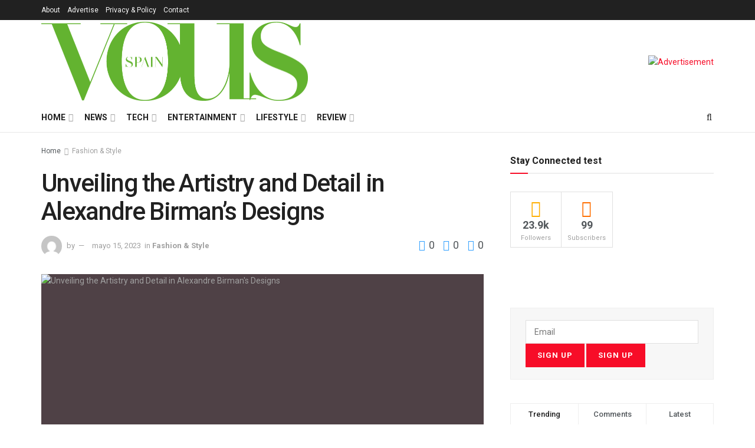

--- FILE ---
content_type: text/html; charset=UTF-8
request_url: https://vousmag.com/unveiling-the-artistry-and-detail-in-alexandre-birmans-designs/
body_size: 68489
content:
<!doctype html> <!--[if lt IE 7]><html class="no-js lt-ie9 lt-ie8 lt-ie7" lang="es"> <![endif]--> <!--[if IE 7]><html class="no-js lt-ie9 lt-ie8" lang="es"> <![endif]--> <!--[if IE 8]><html class="no-js lt-ie9" lang="es"> <![endif]--> <!--[if IE 9]><html class="no-js lt-ie10" lang="es"> <![endif]--> <!--[if gt IE 8]><!--><html class="no-js" lang="es"> <!--<![endif]--><head><meta http-equiv="Content-Type" content="text/html; charset=UTF-8" /><meta name='viewport' content='width=device-width, initial-scale=1, user-scalable=yes' /><link rel="profile" href="https://gmpg.org/xfn/11" /><link rel="pingback" href="https://vousmag.com/xmlrpc.php" /> <script type="text/javascript">(()=>{var e={};e.g=function(){if("object"==typeof globalThis)return globalThis;try{return this||new Function("return this")()}catch(e){if("object"==typeof window)return window}}(),function({ampUrl:n,isCustomizePreview:t,isAmpDevMode:r,noampQueryVarName:o,noampQueryVarValue:s,disabledStorageKey:i,mobileUserAgents:a,regexRegex:c}){if("undefined"==typeof sessionStorage)return;const d=new RegExp(c);if(!a.some((e=>{const n=e.match(d);return!(!n||!new RegExp(n[1],n[2]).test(navigator.userAgent))||navigator.userAgent.includes(e)})))return;e.g.addEventListener("DOMContentLoaded",(()=>{const e=document.getElementById("amp-mobile-version-switcher");if(!e)return;e.hidden=!1;const n=e.querySelector("a[href]");n&&n.addEventListener("click",(()=>{sessionStorage.removeItem(i)}))}));const g=r&&["paired-browsing-non-amp","paired-browsing-amp"].includes(window.name);if(sessionStorage.getItem(i)||t||g)return;const u=new URL(location.href),m=new URL(n);m.hash=u.hash,u.searchParams.has(o)&&s===u.searchParams.get(o)?sessionStorage.setItem(i,"1"):m.href!==u.href&&(window.stop(),location.replace(m.href))}({"ampUrl":"https:\/\/vousmag.com\/unveiling-the-artistry-and-detail-in-alexandre-birmans-designs\/?amp=1","noampQueryVarName":"noamp","noampQueryVarValue":"mobile","disabledStorageKey":"amp_mobile_redirect_disabled","mobileUserAgents":["Mobile","Android","Silk\/","Kindle","BlackBerry","Opera Mini","Opera Mobi"],"regexRegex":"^\\\/((?:.|\\n)+)\\\/([i]*)$","isCustomizePreview":false,"isAmpDevMode":false})})();</script> <title>Unveiling the Artistry and Detail in Alexandre Birman&#8217;s Designs &#8211; VOUS MAGAZINE</title><meta name='robots' content='max-image-preview:large' /><style>img:is([sizes="auto" i], [sizes^="auto," i]) { contain-intrinsic-size: 3000px 1500px }</style><meta name="description" content="Discover the intricate details and artistry of Alexandre Birman&#039;s designs. From luxurious materials to unique silhouettes, explore the beauty of his creations and find the perfect piece for you."><meta name="og:description" content="Discover the intricate details and artistry of Alexandre Birman&#039;s designs. From luxurious materials to unique silhouettes, explore the beauty of his creations and find the perfect piece for you."><meta property="og:type" content="article"><meta property="og:title" content="Unveiling the Artistry and Detail in Alexandre Birman&#8217;s Designs"><meta property="og:site_name" content="VOUS MAGAZINE"><meta property="og:description" content="Table of ContentsIntroductionExploring the Creative Vision of Alexandre Birman: A Look at His Signature StyleHow Alexandre Birman&#039;s Designs Capture the"><meta property="og:url" content="https://vousmag.com/unveiling-the-artistry-and-detail-in-alexandre-birmans-designs/"><meta property="og:locale" content="es_ES"><meta property="og:image" content="https://vousmag.com/wp-content/uploads/2023/05/5a015e9a94bdaf63157d03866980daf6.png"><meta property="og:image:height" content="512"><meta property="og:image:width" content="512"><meta property="article:published_time" content="2023-05-15T07:02:32+00:00"><meta property="article:modified_time" content="2023-05-15T07:02:32+00:00"><meta property="article:section" content="Fashion &amp;amp; Style"><meta property="article:tag" content="BRANDS"><meta name="twitter:card" content="summary_large_image"><meta name="twitter:title" content="Unveiling the Artistry and Detail in Alexandre Birman&#8217;s Designs"><meta name="twitter:description" content="Table of ContentsIntroductionExploring the Creative Vision of Alexandre Birman: A Look at His Signature StyleHow Alexandre Birman&#039;s Designs Capture the"><meta name="twitter:url" content="https://vousmag.com/unveiling-the-artistry-and-detail-in-alexandre-birmans-designs/"><meta name="twitter:site" content=""><meta name="twitter:image" content="https://vousmag.com/wp-content/uploads/2023/05/5a015e9a94bdaf63157d03866980daf6.png"><meta name="twitter:image:width" content="512"><meta name="twitter:image:height" content="512"> <script defer src="[data-uri]"></script> <script defer src="[data-uri]"></script> <script defer src="[data-uri]"></script><script type="module">;/*! instant.page v5.1.1 - (C) 2019-2020 Alexandre Dieulot - https://instant.page/license */
let t,e;const n=new Set,o=document.createElement("link"),i=o.relList&&o.relList.supports&&o.relList.supports("prefetch")&&window.IntersectionObserver&&"isIntersecting"in IntersectionObserverEntry.prototype,s="instantAllowQueryString"in document.body.dataset,a="instantAllowExternalLinks"in document.body.dataset,r="instantWhitelist"in document.body.dataset,c="instantMousedownShortcut"in document.body.dataset,d=1111;let l=65,u=!1,f=!1,m=!1;if("instantIntensity"in document.body.dataset){const t=document.body.dataset.instantIntensity;if("mousedown"==t.substr(0,9))u=!0,"mousedown-only"==t&&(f=!0);else if("viewport"==t.substr(0,8))navigator.connection&&(navigator.connection.saveData||navigator.connection.effectiveType&&navigator.connection.effectiveType.includes("2g"))||("viewport"==t?document.documentElement.clientWidth*document.documentElement.clientHeight<45e4&&(m=!0):"viewport-all"==t&&(m=!0));else{const e=parseInt(t);isNaN(e)||(l=e)}}if(i){const n={capture:!0,passive:!0};if(f||document.addEventListener("touchstart",(function(t){e=performance.now();const n=t.target.closest("a");h(n)&&v(n.href)}),n),u?c||document.addEventListener("mousedown",(function(t){const e=t.target.closest("a");h(e)&&v(e.href)}),n):document.addEventListener("mouseover",(function(n){if(performance.now()-e<d)return;if(!("closest"in n.target))return;const o=n.target.closest("a");h(o)&&(o.addEventListener("mouseout",p,{passive:!0}),t=setTimeout((()=>{v(o.href),t=void 0}),l))}),n),c&&document.addEventListener("mousedown",(function(t){if(performance.now()-e<d)return;const n=t.target.closest("a");if(t.which>1||t.metaKey||t.ctrlKey)return;if(!n)return;n.addEventListener("click",(function(t){1337!=t.detail&&t.preventDefault()}),{capture:!0,passive:!1,once:!0});const o=new MouseEvent("click",{view:window,bubbles:!0,cancelable:!1,detail:1337});n.dispatchEvent(o)}),n),m){let t;(t=window.requestIdleCallback?t=>{requestIdleCallback(t,{timeout:1500})}:t=>{t()})((()=>{const t=new IntersectionObserver((e=>{e.forEach((e=>{if(e.isIntersecting){const n=e.target;t.unobserve(n),v(n.href)}}))}));document.querySelectorAll("a").forEach((e=>{h(e)&&t.observe(e)}))}))}}function p(e){e.relatedTarget&&e.target.closest("a")==e.relatedTarget.closest("a")||t&&(clearTimeout(t),t=void 0)}function h(t){if(t&&t.href&&(!r||"instant"in t.dataset)&&(a||t.origin==location.origin||"instant"in t.dataset)&&["http:","https:"].includes(t.protocol)&&("http:"!=t.protocol||"https:"!=location.protocol)&&(s||!t.search||"instant"in t.dataset)&&!(t.hash&&t.pathname+t.search==location.pathname+location.search||"noInstant"in t.dataset))return!0}function v(t){if(n.has(t))return;const e=document.createElement("link");e.rel="prefetch",e.href=t,document.head.appendChild(e),n.add(t)}</script><link rel='dns-prefetch' href='//stats.wp.com' /><link rel='dns-prefetch' href='//www.googletagmanager.com' /><link rel='dns-prefetch' href='//fonts.googleapis.com' /><link rel='dns-prefetch' href='//pagead2.googlesyndication.com' /><link rel='preconnect' href='https://fonts.gstatic.com' /><link rel="alternate" type="application/rss+xml" title="VOUS MAGAZINE &raquo; Feed" href="https://vousmag.com/feed/" /><link rel="alternate" type="application/rss+xml" title="VOUS MAGAZINE &raquo; Feed de los comentarios" href="https://vousmag.com/comments/feed/" /><link rel="alternate" type="application/rss+xml" title="VOUS MAGAZINE &raquo; Comentario Unveiling the Artistry and Detail in Alexandre Birman&#8217;s Designs del feed" href="https://vousmag.com/unveiling-the-artistry-and-detail-in-alexandre-birmans-designs/feed/" /><link rel="alternate" type="application/rss+xml" title="VOUS MAGAZINE &raquo; Historias Feed" href="https://vousmag.com/web-stories/feed/"><script defer src="[data-uri]"></script> <link crossorigin="anonymous" rel='stylesheet' id='gsf_google-fonts-css' href='https://fonts.googleapis.com/css?family=Josefin+Sans%3A100%2C100i%2C300%2C300i%2Cregular%2C400i%2C600%2C600i%2C700%2C700i%7CFelix+Titling%3A%7COswald%3A300%2Cregular%2C700&#038;subset=latin-ext%2Clatin&#038;ver=6.8.3' type='text/css' media='all' /><style id='wp-emoji-styles-inline-css' type='text/css'>img.wp-smiley, img.emoji {
		display: inline !important;
		border: none !important;
		box-shadow: none !important;
		height: 1em !important;
		width: 1em !important;
		margin: 0 0.07em !important;
		vertical-align: -0.1em !important;
		background: none !important;
		padding: 0 !important;
	}</style><link rel='stylesheet' id='wp-block-library-css' href='https://vousmag.com/wp-includes/css/dist/block-library/style.min.css?ver=6.8.3' type='text/css' media='all' /><style id='wp-block-library-inline-css' type='text/css'>.has-text-align-justify{text-align:justify;}</style><style id='classic-theme-styles-inline-css' type='text/css'>/*! This file is auto-generated */
.wp-block-button__link{color:#fff;background-color:#32373c;border-radius:9999px;box-shadow:none;text-decoration:none;padding:calc(.667em + 2px) calc(1.333em + 2px);font-size:1.125em}.wp-block-file__button{background:#32373c;color:#fff;text-decoration:none}</style><style id='bp-login-form-style-inline-css' type='text/css'>.widget_bp_core_login_widget .bp-login-widget-user-avatar{float:left}.widget_bp_core_login_widget .bp-login-widget-user-links{margin-left:70px}#bp-login-widget-form label{display:block;font-weight:600;margin:15px 0 5px;width:auto}#bp-login-widget-form input[type=password],#bp-login-widget-form input[type=text]{background-color:#fafafa;border:1px solid #d6d6d6;border-radius:0;font:inherit;font-size:100%;padding:.5em;width:100%}#bp-login-widget-form .bp-login-widget-register-link,#bp-login-widget-form .login-submit{display:inline;width:-moz-fit-content;width:fit-content}#bp-login-widget-form .bp-login-widget-register-link{margin-left:1em}#bp-login-widget-form .bp-login-widget-register-link a{filter:invert(1)}#bp-login-widget-form .bp-login-widget-pwd-link{font-size:80%}</style><style id='bp-primary-nav-style-inline-css' type='text/css'>.buddypress_object_nav .bp-navs{background:transparent;clear:both;overflow:hidden}.buddypress_object_nav .bp-navs ul{margin:0;padding:0}.buddypress_object_nav .bp-navs ul li{list-style:none;margin:0}.buddypress_object_nav .bp-navs ul li a,.buddypress_object_nav .bp-navs ul li span{border:0;display:block;padding:5px 10px;text-decoration:none}.buddypress_object_nav .bp-navs ul li .count{background:#eaeaea;border:1px solid #ccc;border-radius:50%;color:#555;display:inline-block;font-size:12px;margin-left:2px;padding:3px 6px;text-align:center;vertical-align:middle}.buddypress_object_nav .bp-navs ul li a .count:empty{display:none}.buddypress_object_nav .bp-navs ul li.last select{max-width:185px}.buddypress_object_nav .bp-navs ul li.current a,.buddypress_object_nav .bp-navs ul li.selected a{color:#333;opacity:1}.buddypress_object_nav .bp-navs ul li.current a .count,.buddypress_object_nav .bp-navs ul li.selected a .count{background-color:#fff}.buddypress_object_nav .bp-navs ul li.dynamic a .count,.buddypress_object_nav .bp-navs ul li.dynamic.current a .count,.buddypress_object_nav .bp-navs ul li.dynamic.selected a .count{background-color:#5087e5;border:0;color:#fafafa}.buddypress_object_nav .bp-navs ul li.dynamic a:hover .count{background-color:#5087e5;border:0;color:#fff}.buddypress_object_nav .main-navs.dir-navs{margin-bottom:20px}.buddypress_object_nav .bp-navs.group-create-links ul li.current a{text-align:center}.buddypress_object_nav .bp-navs.group-create-links ul li:not(.current),.buddypress_object_nav .bp-navs.group-create-links ul li:not(.current) a{color:#767676}.buddypress_object_nav .bp-navs.group-create-links ul li:not(.current) a:focus,.buddypress_object_nav .bp-navs.group-create-links ul li:not(.current) a:hover{background:none;color:#555}.buddypress_object_nav .bp-navs.group-create-links ul li:not(.current) a[disabled]:focus,.buddypress_object_nav .bp-navs.group-create-links ul li:not(.current) a[disabled]:hover{color:#767676}</style><style id='bp-member-style-inline-css' type='text/css'>[data-type="bp/member"] input.components-placeholder__input{border:1px solid #757575;border-radius:2px;flex:1 1 auto;padding:6px 8px}.bp-block-member{position:relative}.bp-block-member .member-content{display:flex}.bp-block-member .user-nicename{display:block}.bp-block-member .user-nicename a{border:none;color:currentColor;text-decoration:none}.bp-block-member .bp-profile-button{width:100%}.bp-block-member .bp-profile-button a.button{bottom:10px;display:inline-block;margin:18px 0 0;position:absolute;right:0}.bp-block-member.has-cover .item-header-avatar,.bp-block-member.has-cover .member-content,.bp-block-member.has-cover .member-description{z-index:2}.bp-block-member.has-cover .member-content,.bp-block-member.has-cover .member-description{padding-top:75px}.bp-block-member.has-cover .bp-member-cover-image{background-color:#c5c5c5;background-position:top;background-repeat:no-repeat;background-size:cover;border:0;display:block;height:150px;left:0;margin:0;padding:0;position:absolute;top:0;width:100%;z-index:1}.bp-block-member img.avatar{height:auto;width:auto}.bp-block-member.avatar-none .item-header-avatar{display:none}.bp-block-member.avatar-none.has-cover{min-height:200px}.bp-block-member.avatar-full{min-height:150px}.bp-block-member.avatar-full .item-header-avatar{width:180px}.bp-block-member.avatar-thumb .member-content{align-items:center;min-height:50px}.bp-block-member.avatar-thumb .item-header-avatar{width:70px}.bp-block-member.avatar-full.has-cover{min-height:300px}.bp-block-member.avatar-full.has-cover .item-header-avatar{width:200px}.bp-block-member.avatar-full.has-cover img.avatar{background:hsla(0,0%,100%,.8);border:2px solid #fff;margin-left:20px}.bp-block-member.avatar-thumb.has-cover .item-header-avatar{padding-top:75px}.entry .entry-content .bp-block-member .user-nicename a{border:none;color:currentColor;text-decoration:none}</style><style id='bp-members-style-inline-css' type='text/css'>[data-type="bp/members"] .components-placeholder.is-appender{min-height:0}[data-type="bp/members"] .components-placeholder.is-appender .components-placeholder__label:empty{display:none}[data-type="bp/members"] .components-placeholder input.components-placeholder__input{border:1px solid #757575;border-radius:2px;flex:1 1 auto;padding:6px 8px}[data-type="bp/members"].avatar-none .member-description{width:calc(100% - 44px)}[data-type="bp/members"].avatar-full .member-description{width:calc(100% - 224px)}[data-type="bp/members"].avatar-thumb .member-description{width:calc(100% - 114px)}[data-type="bp/members"] .member-content{position:relative}[data-type="bp/members"] .member-content .is-right{position:absolute;right:2px;top:2px}[data-type="bp/members"] .columns-2 .member-content .member-description,[data-type="bp/members"] .columns-3 .member-content .member-description,[data-type="bp/members"] .columns-4 .member-content .member-description{padding-left:44px;width:calc(100% - 44px)}[data-type="bp/members"] .columns-3 .is-right{right:-10px}[data-type="bp/members"] .columns-4 .is-right{right:-50px}.bp-block-members.is-grid{display:flex;flex-wrap:wrap;padding:0}.bp-block-members.is-grid .member-content{margin:0 1.25em 1.25em 0;width:100%}@media(min-width:600px){.bp-block-members.columns-2 .member-content{width:calc(50% - .625em)}.bp-block-members.columns-2 .member-content:nth-child(2n){margin-right:0}.bp-block-members.columns-3 .member-content{width:calc(33.33333% - .83333em)}.bp-block-members.columns-3 .member-content:nth-child(3n){margin-right:0}.bp-block-members.columns-4 .member-content{width:calc(25% - .9375em)}.bp-block-members.columns-4 .member-content:nth-child(4n){margin-right:0}}.bp-block-members .member-content{display:flex;flex-direction:column;padding-bottom:1em;text-align:center}.bp-block-members .member-content .item-header-avatar,.bp-block-members .member-content .member-description{width:100%}.bp-block-members .member-content .item-header-avatar{margin:0 auto}.bp-block-members .member-content .item-header-avatar img.avatar{display:inline-block}@media(min-width:600px){.bp-block-members .member-content{flex-direction:row;text-align:left}.bp-block-members .member-content .item-header-avatar,.bp-block-members .member-content .member-description{width:auto}.bp-block-members .member-content .item-header-avatar{margin:0}}.bp-block-members .member-content .user-nicename{display:block}.bp-block-members .member-content .user-nicename a{border:none;color:currentColor;text-decoration:none}.bp-block-members .member-content time{color:#767676;display:block;font-size:80%}.bp-block-members.avatar-none .item-header-avatar{display:none}.bp-block-members.avatar-full{min-height:190px}.bp-block-members.avatar-full .item-header-avatar{width:180px}.bp-block-members.avatar-thumb .member-content{min-height:80px}.bp-block-members.avatar-thumb .item-header-avatar{width:70px}.bp-block-members.columns-2 .member-content,.bp-block-members.columns-3 .member-content,.bp-block-members.columns-4 .member-content{display:block;text-align:center}.bp-block-members.columns-2 .member-content .item-header-avatar,.bp-block-members.columns-3 .member-content .item-header-avatar,.bp-block-members.columns-4 .member-content .item-header-avatar{margin:0 auto}.bp-block-members img.avatar{height:auto;max-width:-moz-fit-content;max-width:fit-content;width:auto}.bp-block-members .member-content.has-activity{align-items:center}.bp-block-members .member-content.has-activity .item-header-avatar{padding-right:1em}.bp-block-members .member-content.has-activity .wp-block-quote{margin-bottom:0;text-align:left}.bp-block-members .member-content.has-activity .wp-block-quote cite a,.entry .entry-content .bp-block-members .user-nicename a{border:none;color:currentColor;text-decoration:none}</style><style id='bp-dynamic-members-style-inline-css' type='text/css'>.bp-dynamic-block-container .item-options{font-size:.5em;margin:0 0 1em;padding:1em 0}.bp-dynamic-block-container .item-options a.selected{font-weight:600}.bp-dynamic-block-container ul.item-list{list-style:none;margin:1em 0;padding-left:0}.bp-dynamic-block-container ul.item-list li{margin-bottom:1em}.bp-dynamic-block-container ul.item-list li:after,.bp-dynamic-block-container ul.item-list li:before{content:" ";display:table}.bp-dynamic-block-container ul.item-list li:after{clear:both}.bp-dynamic-block-container ul.item-list li .item-avatar{float:left;width:60px}.bp-dynamic-block-container ul.item-list li .item{margin-left:70px}</style><style id='bp-online-members-style-inline-css' type='text/css'>.widget_bp_core_whos_online_widget .avatar-block,[data-type="bp/online-members"] .avatar-block{display:flex;flex-flow:row wrap}.widget_bp_core_whos_online_widget .avatar-block img,[data-type="bp/online-members"] .avatar-block img{margin:.5em}</style><style id='bp-active-members-style-inline-css' type='text/css'>.widget_bp_core_recently_active_widget .avatar-block,[data-type="bp/active-members"] .avatar-block{display:flex;flex-flow:row wrap}.widget_bp_core_recently_active_widget .avatar-block img,[data-type="bp/active-members"] .avatar-block img{margin:.5em}</style><style id='bp-latest-activities-style-inline-css' type='text/css'>.bp-latest-activities .components-flex.components-select-control select[multiple]{height:auto;padding:0 8px}.bp-latest-activities .components-flex.components-select-control select[multiple]+.components-input-control__suffix svg{display:none}.bp-latest-activities-block a,.entry .entry-content .bp-latest-activities-block a{border:none;text-decoration:none}.bp-latest-activities-block .activity-list.item-list blockquote{border:none;padding:0}.bp-latest-activities-block .activity-list.item-list blockquote .activity-item:not(.mini){box-shadow:1px 0 4px rgba(0,0,0,.15);padding:0 1em;position:relative}.bp-latest-activities-block .activity-list.item-list blockquote .activity-item:not(.mini):after,.bp-latest-activities-block .activity-list.item-list blockquote .activity-item:not(.mini):before{border-color:transparent;border-style:solid;content:"";display:block;height:0;left:15px;position:absolute;width:0}.bp-latest-activities-block .activity-list.item-list blockquote .activity-item:not(.mini):before{border-top-color:rgba(0,0,0,.15);border-width:9px;bottom:-18px;left:14px}.bp-latest-activities-block .activity-list.item-list blockquote .activity-item:not(.mini):after{border-top-color:#fff;border-width:8px;bottom:-16px}.bp-latest-activities-block .activity-list.item-list blockquote .activity-item.mini .avatar{display:inline-block;height:20px;margin-right:2px;vertical-align:middle;width:20px}.bp-latest-activities-block .activity-list.item-list footer{align-items:center;display:flex}.bp-latest-activities-block .activity-list.item-list footer img.avatar{border:none;display:inline-block;margin-right:.5em}.bp-latest-activities-block .activity-list.item-list footer .activity-time-since{font-size:90%}.bp-latest-activities-block .widget-error{border-left:4px solid #0b80a4;box-shadow:1px 0 4px rgba(0,0,0,.15)}.bp-latest-activities-block .widget-error p{padding:0 1em}</style><style id='ce4wp-subscribe-style-inline-css' type='text/css'>.wp-block-ce4wp-subscribe{max-width:840px;margin:0 auto}.wp-block-ce4wp-subscribe .title{margin-bottom:0}.wp-block-ce4wp-subscribe .subTitle{margin-top:0;font-size:0.8em}.wp-block-ce4wp-subscribe .disclaimer{margin-top:5px;font-size:0.8em}.wp-block-ce4wp-subscribe .disclaimer .disclaimer-label{margin-left:10px}.wp-block-ce4wp-subscribe .inputBlock{width:100%;margin-bottom:10px}.wp-block-ce4wp-subscribe .inputBlock input{width:100%}.wp-block-ce4wp-subscribe .inputBlock label{display:inline-block}.wp-block-ce4wp-subscribe .submit-button{margin-top:25px;display:block}.wp-block-ce4wp-subscribe .required-text{display:inline-block;margin:0;padding:0;margin-left:0.3em}.wp-block-ce4wp-subscribe .onSubmission{height:0;max-width:840px;margin:0 auto}.wp-block-ce4wp-subscribe .firstNameSummary .lastNameSummary{text-transform:capitalize}.wp-block-ce4wp-subscribe .ce4wp-inline-notification{display:flex;flex-direction:row;align-items:center;padding:13px 10px;width:100%;height:40px;border-style:solid;border-color:orange;border-width:1px;border-left-width:4px;border-radius:3px;background:rgba(255,133,15,0.1);flex:none;order:0;flex-grow:1;margin:0px 0px}.wp-block-ce4wp-subscribe .ce4wp-inline-warning-text{font-style:normal;font-weight:normal;font-size:16px;line-height:20px;display:flex;align-items:center;color:#571600;margin-left:9px}.wp-block-ce4wp-subscribe .ce4wp-inline-warning-icon{color:orange}.wp-block-ce4wp-subscribe .ce4wp-inline-warning-arrow{color:#571600;margin-left:auto}.wp-block-ce4wp-subscribe .ce4wp-banner-clickable{cursor:pointer}.ce4wp-link{cursor:pointer}

.no-flex{display:block}.sub-header{margin-bottom:1em}</style><link rel='stylesheet' id='mediaelement-css' href='https://vousmag.com/wp-includes/js/mediaelement/mediaelementplayer-legacy.min.css?ver=4.2.17' type='text/css' media='all' /><link rel='stylesheet' id='wp-mediaelement-css' href='https://vousmag.com/wp-includes/js/mediaelement/wp-mediaelement.min.css?ver=6.8.3' type='text/css' media='all' /><style id='jetpack-sharing-buttons-style-inline-css' type='text/css'>.jetpack-sharing-buttons__services-list{display:flex;flex-direction:row;flex-wrap:wrap;gap:0;list-style-type:none;margin:5px;padding:0}.jetpack-sharing-buttons__services-list.has-small-icon-size{font-size:12px}.jetpack-sharing-buttons__services-list.has-normal-icon-size{font-size:16px}.jetpack-sharing-buttons__services-list.has-large-icon-size{font-size:24px}.jetpack-sharing-buttons__services-list.has-huge-icon-size{font-size:36px}@media print{.jetpack-sharing-buttons__services-list{display:none!important}}ul.jetpack-sharing-buttons__services-list.has-background{padding:1.25em 2.375em}</style><style id='global-styles-inline-css' type='text/css'>:root{--wp--preset--aspect-ratio--square: 1;--wp--preset--aspect-ratio--4-3: 4/3;--wp--preset--aspect-ratio--3-4: 3/4;--wp--preset--aspect-ratio--3-2: 3/2;--wp--preset--aspect-ratio--2-3: 2/3;--wp--preset--aspect-ratio--16-9: 16/9;--wp--preset--aspect-ratio--9-16: 9/16;--wp--preset--color--black: #000000;--wp--preset--color--cyan-bluish-gray: #abb8c3;--wp--preset--color--white: #ffffff;--wp--preset--color--pale-pink: #f78da7;--wp--preset--color--vivid-red: #cf2e2e;--wp--preset--color--luminous-vivid-orange: #ff6900;--wp--preset--color--luminous-vivid-amber: #fcb900;--wp--preset--color--light-green-cyan: #7bdcb5;--wp--preset--color--vivid-green-cyan: #00d084;--wp--preset--color--pale-cyan-blue: #8ed1fc;--wp--preset--color--vivid-cyan-blue: #0693e3;--wp--preset--color--vivid-purple: #9b51e0;--wp--preset--gradient--vivid-cyan-blue-to-vivid-purple: linear-gradient(135deg,rgba(6,147,227,1) 0%,rgb(155,81,224) 100%);--wp--preset--gradient--light-green-cyan-to-vivid-green-cyan: linear-gradient(135deg,rgb(122,220,180) 0%,rgb(0,208,130) 100%);--wp--preset--gradient--luminous-vivid-amber-to-luminous-vivid-orange: linear-gradient(135deg,rgba(252,185,0,1) 0%,rgba(255,105,0,1) 100%);--wp--preset--gradient--luminous-vivid-orange-to-vivid-red: linear-gradient(135deg,rgba(255,105,0,1) 0%,rgb(207,46,46) 100%);--wp--preset--gradient--very-light-gray-to-cyan-bluish-gray: linear-gradient(135deg,rgb(238,238,238) 0%,rgb(169,184,195) 100%);--wp--preset--gradient--cool-to-warm-spectrum: linear-gradient(135deg,rgb(74,234,220) 0%,rgb(151,120,209) 20%,rgb(207,42,186) 40%,rgb(238,44,130) 60%,rgb(251,105,98) 80%,rgb(254,248,76) 100%);--wp--preset--gradient--blush-light-purple: linear-gradient(135deg,rgb(255,206,236) 0%,rgb(152,150,240) 100%);--wp--preset--gradient--blush-bordeaux: linear-gradient(135deg,rgb(254,205,165) 0%,rgb(254,45,45) 50%,rgb(107,0,62) 100%);--wp--preset--gradient--luminous-dusk: linear-gradient(135deg,rgb(255,203,112) 0%,rgb(199,81,192) 50%,rgb(65,88,208) 100%);--wp--preset--gradient--pale-ocean: linear-gradient(135deg,rgb(255,245,203) 0%,rgb(182,227,212) 50%,rgb(51,167,181) 100%);--wp--preset--gradient--electric-grass: linear-gradient(135deg,rgb(202,248,128) 0%,rgb(113,206,126) 100%);--wp--preset--gradient--midnight: linear-gradient(135deg,rgb(2,3,129) 0%,rgb(40,116,252) 100%);--wp--preset--font-size--small: 13px;--wp--preset--font-size--medium: 20px;--wp--preset--font-size--large: 36px;--wp--preset--font-size--x-large: 42px;--wp--preset--spacing--20: 0.44rem;--wp--preset--spacing--30: 0.67rem;--wp--preset--spacing--40: 1rem;--wp--preset--spacing--50: 1.5rem;--wp--preset--spacing--60: 2.25rem;--wp--preset--spacing--70: 3.38rem;--wp--preset--spacing--80: 5.06rem;--wp--preset--shadow--natural: 6px 6px 9px rgba(0, 0, 0, 0.2);--wp--preset--shadow--deep: 12px 12px 50px rgba(0, 0, 0, 0.4);--wp--preset--shadow--sharp: 6px 6px 0px rgba(0, 0, 0, 0.2);--wp--preset--shadow--outlined: 6px 6px 0px -3px rgba(255, 255, 255, 1), 6px 6px rgba(0, 0, 0, 1);--wp--preset--shadow--crisp: 6px 6px 0px rgba(0, 0, 0, 1);}:where(.is-layout-flex){gap: 0.5em;}:where(.is-layout-grid){gap: 0.5em;}body .is-layout-flex{display: flex;}.is-layout-flex{flex-wrap: wrap;align-items: center;}.is-layout-flex > :is(*, div){margin: 0;}body .is-layout-grid{display: grid;}.is-layout-grid > :is(*, div){margin: 0;}:where(.wp-block-columns.is-layout-flex){gap: 2em;}:where(.wp-block-columns.is-layout-grid){gap: 2em;}:where(.wp-block-post-template.is-layout-flex){gap: 1.25em;}:where(.wp-block-post-template.is-layout-grid){gap: 1.25em;}.has-black-color{color: var(--wp--preset--color--black) !important;}.has-cyan-bluish-gray-color{color: var(--wp--preset--color--cyan-bluish-gray) !important;}.has-white-color{color: var(--wp--preset--color--white) !important;}.has-pale-pink-color{color: var(--wp--preset--color--pale-pink) !important;}.has-vivid-red-color{color: var(--wp--preset--color--vivid-red) !important;}.has-luminous-vivid-orange-color{color: var(--wp--preset--color--luminous-vivid-orange) !important;}.has-luminous-vivid-amber-color{color: var(--wp--preset--color--luminous-vivid-amber) !important;}.has-light-green-cyan-color{color: var(--wp--preset--color--light-green-cyan) !important;}.has-vivid-green-cyan-color{color: var(--wp--preset--color--vivid-green-cyan) !important;}.has-pale-cyan-blue-color{color: var(--wp--preset--color--pale-cyan-blue) !important;}.has-vivid-cyan-blue-color{color: var(--wp--preset--color--vivid-cyan-blue) !important;}.has-vivid-purple-color{color: var(--wp--preset--color--vivid-purple) !important;}.has-black-background-color{background-color: var(--wp--preset--color--black) !important;}.has-cyan-bluish-gray-background-color{background-color: var(--wp--preset--color--cyan-bluish-gray) !important;}.has-white-background-color{background-color: var(--wp--preset--color--white) !important;}.has-pale-pink-background-color{background-color: var(--wp--preset--color--pale-pink) !important;}.has-vivid-red-background-color{background-color: var(--wp--preset--color--vivid-red) !important;}.has-luminous-vivid-orange-background-color{background-color: var(--wp--preset--color--luminous-vivid-orange) !important;}.has-luminous-vivid-amber-background-color{background-color: var(--wp--preset--color--luminous-vivid-amber) !important;}.has-light-green-cyan-background-color{background-color: var(--wp--preset--color--light-green-cyan) !important;}.has-vivid-green-cyan-background-color{background-color: var(--wp--preset--color--vivid-green-cyan) !important;}.has-pale-cyan-blue-background-color{background-color: var(--wp--preset--color--pale-cyan-blue) !important;}.has-vivid-cyan-blue-background-color{background-color: var(--wp--preset--color--vivid-cyan-blue) !important;}.has-vivid-purple-background-color{background-color: var(--wp--preset--color--vivid-purple) !important;}.has-black-border-color{border-color: var(--wp--preset--color--black) !important;}.has-cyan-bluish-gray-border-color{border-color: var(--wp--preset--color--cyan-bluish-gray) !important;}.has-white-border-color{border-color: var(--wp--preset--color--white) !important;}.has-pale-pink-border-color{border-color: var(--wp--preset--color--pale-pink) !important;}.has-vivid-red-border-color{border-color: var(--wp--preset--color--vivid-red) !important;}.has-luminous-vivid-orange-border-color{border-color: var(--wp--preset--color--luminous-vivid-orange) !important;}.has-luminous-vivid-amber-border-color{border-color: var(--wp--preset--color--luminous-vivid-amber) !important;}.has-light-green-cyan-border-color{border-color: var(--wp--preset--color--light-green-cyan) !important;}.has-vivid-green-cyan-border-color{border-color: var(--wp--preset--color--vivid-green-cyan) !important;}.has-pale-cyan-blue-border-color{border-color: var(--wp--preset--color--pale-cyan-blue) !important;}.has-vivid-cyan-blue-border-color{border-color: var(--wp--preset--color--vivid-cyan-blue) !important;}.has-vivid-purple-border-color{border-color: var(--wp--preset--color--vivid-purple) !important;}.has-vivid-cyan-blue-to-vivid-purple-gradient-background{background: var(--wp--preset--gradient--vivid-cyan-blue-to-vivid-purple) !important;}.has-light-green-cyan-to-vivid-green-cyan-gradient-background{background: var(--wp--preset--gradient--light-green-cyan-to-vivid-green-cyan) !important;}.has-luminous-vivid-amber-to-luminous-vivid-orange-gradient-background{background: var(--wp--preset--gradient--luminous-vivid-amber-to-luminous-vivid-orange) !important;}.has-luminous-vivid-orange-to-vivid-red-gradient-background{background: var(--wp--preset--gradient--luminous-vivid-orange-to-vivid-red) !important;}.has-very-light-gray-to-cyan-bluish-gray-gradient-background{background: var(--wp--preset--gradient--very-light-gray-to-cyan-bluish-gray) !important;}.has-cool-to-warm-spectrum-gradient-background{background: var(--wp--preset--gradient--cool-to-warm-spectrum) !important;}.has-blush-light-purple-gradient-background{background: var(--wp--preset--gradient--blush-light-purple) !important;}.has-blush-bordeaux-gradient-background{background: var(--wp--preset--gradient--blush-bordeaux) !important;}.has-luminous-dusk-gradient-background{background: var(--wp--preset--gradient--luminous-dusk) !important;}.has-pale-ocean-gradient-background{background: var(--wp--preset--gradient--pale-ocean) !important;}.has-electric-grass-gradient-background{background: var(--wp--preset--gradient--electric-grass) !important;}.has-midnight-gradient-background{background: var(--wp--preset--gradient--midnight) !important;}.has-small-font-size{font-size: var(--wp--preset--font-size--small) !important;}.has-medium-font-size{font-size: var(--wp--preset--font-size--medium) !important;}.has-large-font-size{font-size: var(--wp--preset--font-size--large) !important;}.has-x-large-font-size{font-size: var(--wp--preset--font-size--x-large) !important;}
:where(.wp-block-post-template.is-layout-flex){gap: 1.25em;}:where(.wp-block-post-template.is-layout-grid){gap: 1.25em;}
:where(.wp-block-columns.is-layout-flex){gap: 2em;}:where(.wp-block-columns.is-layout-grid){gap: 2em;}
:root :where(.wp-block-pullquote){font-size: 1.5em;line-height: 1.6;}</style><link rel='stylesheet' id='gsf_admin-bar-css' href='https://vousmag.com/wp-content/plugins/achilles-framework/assets/css/admin-bar.min.css?ver=1.4' type='text/css' media='all' /><link rel='stylesheet' id='font-awesome-css' href='https://vousmag.com/wp-content/plugins/achilles-framework/libs/smart-framework/assets/vendors/font-awesome/css/font-awesome.min.css?ver=4.7.0' type='text/css' media='all' /><link rel='stylesheet' id='gsf_xmenu-animate-css' href='https://vousmag.com/wp-content/plugins/achilles-framework/core/xmenu/assets/css/animate.min.css?ver=3.5.1' type='text/css' media='all' /><link rel='stylesheet' id='contact-form-7-css' href='https://vousmag.com/wp-content/cache/autoptimize/autoptimize_single_3fd2afa98866679439097f4ab102fe0a.php?ver=5.9' type='text/css' media='all' /><link rel='stylesheet' id='ladda-css' href='https://vousmag.com/wp-content/plugins/g5plus-post-like/assets/vendors/ladda/ladda-themeless.min.css?ver=1.0' type='text/css' media='all' /><link rel='stylesheet' id='wp-ai-content-generator-css' href='https://vousmag.com/wp-content/plugins/gpt3-ai-content-generator-premium/public/css/wp-ai-content-generator-public.css?ver=1.8.41' type='text/css' media='all' /><link rel='stylesheet' id='jnews-subscribe-css' href='https://vousmag.com/wp-content/cache/autoptimize/autoptimize_single_3789cb5693db7dab17230d813aff7275.php?ver=11.0.0' type='text/css' media='all' /><link rel='stylesheet' id='dashicons-css' href='https://vousmag.com/wp-includes/css/dashicons.min.css?ver=6.8.3' type='text/css' media='all' /><link rel='stylesheet' id='post-views-counter-frontend-css' href='https://vousmag.com/wp-content/plugins/post-views-counter/css/frontend.min.css?ver=1.4.4' type='text/css' media='all' /><link rel='stylesheet' id='woocommerce-layout-css' href='https://vousmag.com/wp-content/cache/autoptimize/autoptimize_single_279a41fe094a1c0ff59f6d84dc6ec0d2.php?ver=8.6.3' type='text/css' media='all' /><style id='woocommerce-layout-inline-css' type='text/css'>.infinite-scroll .woocommerce-pagination {
		display: none;
	}</style><link rel='stylesheet' id='woocommerce-smallscreen-css' href='https://vousmag.com/wp-content/cache/autoptimize/autoptimize_single_29ed0396622780590223cd919f310dd7.php?ver=8.6.3' type='text/css' media='only screen and (max-width: 768px)' /><link rel='stylesheet' id='woocommerce-general-css' href='https://vousmag.com/wp-content/cache/autoptimize/autoptimize_single_b9fc5b4f72501ef8bbdeb442018c81f7.php?ver=8.6.3' type='text/css' media='all' /><style id='woocommerce-inline-inline-css' type='text/css'>.woocommerce form .form-row .required { visibility: visible; }</style><link rel='stylesheet' id='jnews-split-css' href='https://vousmag.com/wp-content/cache/autoptimize/autoptimize_single_1bf0ea6b029af1bd2ae57b3e6ceb9d55.php' type='text/css' media='' /><link rel='stylesheet' id='jnews-split-toc-css' href='https://vousmag.com/wp-content/cache/autoptimize/autoptimize_single_047f18bf9e3a2cc2275610e504d1d651.php' type='text/css' media='' /><style id='dominant-color-styles-inline-css' type='text/css'>img[data-dominant-color]:not(.has-transparency) { background-color: var(--dominant-color); }</style><link rel='stylesheet' id='js_composer_front-css' href='https://vousmag.com/wp-content/plugins/js_composer/assets/css/js_composer.min.css?ver=7.3' type='text/css' media='all' /><link rel='stylesheet' id='elementor-frontend-css' href='https://vousmag.com/wp-content/plugins/elementor/assets/css/frontend.min.css?ver=3.19.4' type='text/css' media='all' /><link crossorigin="anonymous" rel='stylesheet' id='jeg_customizer_font-css' href='//fonts.googleapis.com/css?family=Roboto%3Aregular%2C500%2C700%2C500%2Cregular&#038;display=swap&#038;ver=1.3.0' type='text/css' media='all' /><link rel='stylesheet' id='jnews-frontend-css' href='https://vousmag.com/wp-content/themes/jnews/assets/dist/frontend.min.css?ver=11.2.1' type='text/css' media='all' /><link rel='stylesheet' id='jnews-js-composer-css' href='https://vousmag.com/wp-content/cache/autoptimize/autoptimize_single_fc83441dd57e3efc19dde7715224aa04.php?ver=11.2.1' type='text/css' media='all' /><link rel='stylesheet' id='jnews-elementor-css' href='https://vousmag.com/wp-content/cache/autoptimize/autoptimize_single_d3f72a23a4659d7c807ef226a63d313a.php?ver=11.2.1' type='text/css' media='all' /><link rel='stylesheet' id='jnews-style-css' href='https://vousmag.com/wp-content/themes/jnews/style.css?ver=11.2.1' type='text/css' media='all' /><link rel='stylesheet' id='jnews-darkmode-css' href='https://vousmag.com/wp-content/cache/autoptimize/autoptimize_single_d742e2ad67d81867a38edec8579bc622.php?ver=11.2.1' type='text/css' media='all' /><link rel='stylesheet' id='jnews-social-login-style-css' href='https://vousmag.com/wp-content/cache/autoptimize/autoptimize_single_7e3bdb8e7bc4604ff0f959004aa2681d.php?ver=11.0.3' type='text/css' media='all' /><link rel='stylesheet' id='jnews-tiktok-css' href='https://vousmag.com/wp-content/cache/autoptimize/autoptimize_single_56a5301f357721363afe7af9d53fa92f.php?ver=11.0.1' type='text/css' media='all' /><link rel='stylesheet' id='jnews-select-share-css' href='https://vousmag.com/wp-content/cache/autoptimize/autoptimize_single_d8362094b258cbf05eff4954b9e53a06.php' type='text/css' media='all' /><link rel='stylesheet' id='jnews-weather-style-css' href='https://vousmag.com/wp-content/cache/autoptimize/autoptimize_single_be826c2173cc5f3b16217cf30b85c25e.php?ver=11.0.2' type='text/css' media='all' /><link rel='stylesheet' id='jnews-frontend-submit-css' href='https://vousmag.com/wp-content/cache/autoptimize/autoptimize_single_46161944b6d46f5218a4c2137b7651b4.php?ver=11.0.1' type='text/css' media='all' /><link rel='stylesheet' id='jnews-push-notification-css' href='https://vousmag.com/wp-content/cache/autoptimize/autoptimize_single_21575252d43c731170b3322208d23efb.php?ver=11.0.0' type='text/css' media='all' /> <script type="text/javascript" src="https://vousmag.com/wp-includes/js/jquery/jquery.min.js?ver=3.7.1" id="jquery-core-js"></script> <script defer type="text/javascript" src="https://vousmag.com/wp-includes/js/jquery/jquery-migrate.min.js?ver=3.4.1" id="jquery-migrate-js"></script> <script defer type="text/javascript" src="https://vousmag.com/wp-content/cache/autoptimize/autoptimize_single_49cea0a781874a962879c2caca9bc322.php?ver=1.8.41" id="wp-ai-content-generator-js"></script> <script defer type="text/javascript" src="https://vousmag.com/wp-content/plugins/woocommerce/assets/js/jquery-blockui/jquery.blockUI.min.js?ver=2.7.0-wc.8.6.3" id="jquery-blockui-js" data-wp-strategy="defer"></script> <script defer id="wc-add-to-cart-js-extra" src="[data-uri]"></script> <script defer type="text/javascript" src="https://vousmag.com/wp-content/plugins/woocommerce/assets/js/frontend/add-to-cart.min.js?ver=8.6.3" id="wc-add-to-cart-js" data-wp-strategy="defer"></script> <script type="text/javascript" src="https://vousmag.com/wp-content/plugins/woocommerce/assets/js/js-cookie/js.cookie.min.js?ver=2.1.4-wc.8.6.3" id="js-cookie-js" defer="defer" data-wp-strategy="defer"></script> <script defer id="woocommerce-js-extra" src="[data-uri]"></script> <script type="text/javascript" src="https://vousmag.com/wp-content/plugins/woocommerce/assets/js/frontend/woocommerce.min.js?ver=8.6.3" id="woocommerce-js" defer="defer" data-wp-strategy="defer"></script> <script defer type="text/javascript" src="https://vousmag.com/wp-content/cache/autoptimize/autoptimize_single_787fe4f547a6cb7f4ce4934641085910.php?ver=7.3" id="vc_woocommerce-add-to-cart-js-js"></script> <script defer id="kk-script-js-extra" src="[data-uri]"></script> <script defer type="text/javascript" src="https://vousmag.com/wp-content/cache/autoptimize/autoptimize_single_0fcfe1f1f569b5e6db190dcbe8e25633.php?ver=6.8.3" id="kk-script-js"></script> <script type="text/javascript" src="https://stats.wp.com/s-202604.js" id="woocommerce-analytics-js" defer="defer" data-wp-strategy="defer"></script> 
 <script defer type="text/javascript" src="https://www.googletagmanager.com/gtag/js?id=GT-PJWCDNJ" id="google_gtagjs-js"></script> <script defer id="google_gtagjs-js-after" src="[data-uri]"></script> <script defer src="data:text/javascript;base64,"></script><link rel="https://api.w.org/" href="https://vousmag.com/wp-json/" /><link rel="alternate" title="JSON" type="application/json" href="https://vousmag.com/wp-json/wp/v2/posts/8791" /><link rel="EditURI" type="application/rsd+xml" title="RSD" href="https://vousmag.com/xmlrpc.php?rsd" /><meta name="generator" content="WordPress 6.8.3" /><meta name="generator" content="WooCommerce 8.6.3" /><link rel="canonical" href="https://vousmag.com/unveiling-the-artistry-and-detail-in-alexandre-birmans-designs/" /><link rel='shortlink' href='https://vousmag.com/?p=8791' /><link rel="alternate" title="oEmbed (JSON)" type="application/json+oembed" href="https://vousmag.com/wp-json/oembed/1.0/embed?url=https%3A%2F%2Fvousmag.com%2Funveiling-the-artistry-and-detail-in-alexandre-birmans-designs%2F" /><link rel="alternate" title="oEmbed (XML)" type="text/xml+oembed" href="https://vousmag.com/wp-json/oembed/1.0/embed?url=https%3A%2F%2Fvousmag.com%2Funveiling-the-artistry-and-detail-in-alexandre-birmans-designs%2F&#038;format=xml" /> <script defer src="[data-uri]"></script> <meta name="generator" content="Site Kit by Google 1.170.0" /><meta name="generator" content="Performance Lab 2.9.0; modules: images/dominant-color-images, images/webp-support, images/webp-uploads; plugins: "><link rel="alternate" type="text/html" media="only screen and (max-width: 640px)" href="https://vousmag.com/unveiling-the-artistry-and-detail-in-alexandre-birmans-designs/?amp=1"><style>img#wpstats{display:none}</style><meta name="google-site-verification" content="zWPKF-jxs0N5RoRd6k3tushLmJ-zBFa9yp2uZmEeQG8" /> <noscript><style>.woocommerce-product-gallery{ opacity: 1 !important; }</style></noscript><meta name="google-adsense-platform-account" content="ca-host-pub-2644536267352236"><meta name="google-adsense-platform-domain" content="sitekit.withgoogle.com"><meta name="generator" content="Elementor 3.19.4; features: e_optimized_assets_loading, additional_custom_breakpoints, block_editor_assets_optimize, e_image_loading_optimization; settings: css_print_method-external, google_font-enabled, font_display-auto"><meta name="generator" content="Powered by WPBakery Page Builder - drag and drop page builder for WordPress."/><link rel="amphtml" href="https://vousmag.com/unveiling-the-artistry-and-detail-in-alexandre-birmans-designs/?amp=1">  <script type="text/javascript" async="async" src="https://pagead2.googlesyndication.com/pagead/js/adsbygoogle.js?client=ca-pub-5852746024724162&amp;host=ca-host-pub-2644536267352236" crossorigin="anonymous"></script> <style>#amp-mobile-version-switcher{left:0;position:absolute;width:100%;z-index:100}#amp-mobile-version-switcher>a{background-color:#444;border:0;color:#eaeaea;display:block;font-family:-apple-system,BlinkMacSystemFont,Segoe UI,Roboto,Oxygen-Sans,Ubuntu,Cantarell,Helvetica Neue,sans-serif;font-size:16px;font-weight:600;padding:15px 0;text-align:center;-webkit-text-decoration:none;text-decoration:none}#amp-mobile-version-switcher>a:active,#amp-mobile-version-switcher>a:focus,#amp-mobile-version-switcher>a:hover{-webkit-text-decoration:underline;text-decoration:underline}</style><script type='application/ld+json'>{"@context":"http:\/\/schema.org","@type":"Organization","@id":"https:\/\/vousmag.com\/#organization","url":"https:\/\/vousmag.com\/","name":"","logo":{"@type":"ImageObject","url":""},"sameAs":["http:\/\/facebook.com","http:\/\/twitter.com","https:\/\/plus.google.com\/+Jegtheme","http:\/\/youtube.com","http:\/\/jnews.jegtheme.com\/default\/feed\/"]}</script> <script type='application/ld+json'>{"@context":"http:\/\/schema.org","@type":"WebSite","@id":"https:\/\/vousmag.com\/#website","url":"https:\/\/vousmag.com\/","name":"","potentialAction":{"@type":"SearchAction","target":"https:\/\/vousmag.com\/?s={search_term_string}","query-input":"required name=search_term_string"}}</script> <style type="text/css">.mctb-bar,.mctb-response,.mctb-close{ background: #ffcc00 !important; }
.mctb-bar,.mctb-label,.mctb-close{ color: #222222 !important; }
.mctb-button{ background: #222222 !important; border-color: #222222 !important; }
.mctb-email:focus{ outline-color: #222222 !important; }
.mctb-button{ color: #ffffff !important; }</style><link rel="icon" href="https://vousmag.com/wp-content/uploads/2024/03/cropped-VOUS-LOGO-WEB-32x32.png" sizes="32x32" /><link rel="icon" href="https://vousmag.com/wp-content/uploads/2024/03/cropped-VOUS-LOGO-WEB-192x192.png" sizes="192x192" /><link rel="apple-touch-icon" href="https://vousmag.com/wp-content/uploads/2024/03/cropped-VOUS-LOGO-WEB-180x180.png" /><meta name="msapplication-TileImage" content="https://vousmag.com/wp-content/uploads/2024/03/cropped-VOUS-LOGO-WEB-270x270.png" /><style id="jeg_dynamic_css" type="text/css" data-type="jeg_custom-css">.jeg_header .jeg_bottombar, .jeg_header .jeg_bottombar.jeg_navbar_dark, .jeg_bottombar.jeg_navbar_boxed .jeg_nav_row, .jeg_bottombar.jeg_navbar_dark.jeg_navbar_boxed .jeg_nav_row { border-top-width : 0px; } .jeg_header .socials_widget > a > i.fa:before { color : #f5f5f5; } .jeg_header .socials_widget.nobg > a > i > span.jeg-icon svg { fill : #f5f5f5; } .jeg_header .socials_widget.nobg > a > span.jeg-icon svg { fill : #f5f5f5; } .jeg_header .socials_widget > a > span.jeg-icon svg { fill : #f5f5f5; } .jeg_header .socials_widget > a > i > span.jeg-icon svg { fill : #f5f5f5; } body,input,textarea,select,.chosen-container-single .chosen-single,.btn,.button { font-family: Roboto,Helvetica,Arial,sans-serif; } .jeg_post_title, .entry-header .jeg_post_title, .jeg_single_tpl_2 .entry-header .jeg_post_title, .jeg_single_tpl_3 .entry-header .jeg_post_title, .jeg_single_tpl_6 .entry-header .jeg_post_title, .jeg_content .jeg_custom_title_wrapper .jeg_post_title { font-family: Roboto,Helvetica,Arial,sans-serif;font-weight : 500; font-style : normal;  } .jeg_post_excerpt p, .content-inner p { font-family: Roboto,Helvetica,Arial,sans-serif;font-weight : 400; font-style : normal;  }</style><style type="text/css">.no_thumbnail .jeg_thumb,
					.thumbnail-container.no_thumbnail {
					    display: none !important;
					}
					.jeg_search_result .jeg_pl_xs_3.no_thumbnail .jeg_postblock_content,
					.jeg_sidefeed .jeg_pl_xs_3.no_thumbnail .jeg_postblock_content,
					.jeg_pl_sm.no_thumbnail .jeg_postblock_content {
					    margin-left: 0;
					}
					.jeg_postblock_11 .no_thumbnail .jeg_postblock_content,
					.jeg_postblock_12 .no_thumbnail .jeg_postblock_content,
					.jeg_postblock_12.jeg_col_3o3 .no_thumbnail .jeg_postblock_content  {
					    margin-top: 0;
					}
					.jeg_postblock_15 .jeg_pl_md_box.no_thumbnail .jeg_postblock_content,
					.jeg_postblock_19 .jeg_pl_md_box.no_thumbnail .jeg_postblock_content,
					.jeg_postblock_24 .jeg_pl_md_box.no_thumbnail .jeg_postblock_content,
					.jeg_sidefeed .jeg_pl_md_box .jeg_postblock_content {
					    position: relative;
					}
					.jeg_postblock_carousel_2 .no_thumbnail .jeg_post_title a,
					.jeg_postblock_carousel_2 .no_thumbnail .jeg_post_title a:hover,
					.jeg_postblock_carousel_2 .no_thumbnail .jeg_post_meta .fa {
					    color: #212121 !important;
					} 
					.jnews-dark-mode .jeg_postblock_carousel_2 .no_thumbnail .jeg_post_title a,
					.jnews-dark-mode .jeg_postblock_carousel_2 .no_thumbnail .jeg_post_title a:hover,
					.jnews-dark-mode .jeg_postblock_carousel_2 .no_thumbnail .jeg_post_meta .fa {
					    color: #fff !important;
					}</style><style type="text/css" id="gsf-custom-css"></style><noscript><style>.wpb_animate_when_almost_visible { opacity: 1; }</style></noscript></head><body data-rsssl=1 class="bp-nouveau wp-singular post-template-default single single-post postid-8791 single-format-standard wp-embed-responsive wp-theme-jnews theme-jnews non-logged-in woocommerce-no-js jeg_toggle_light jeg_single_tpl_1 jnews jsc_normal wpb-js-composer js-comp-ver-7.3 vc_responsive elementor-default elementor-kit-4513"><div class="jeg_ad jeg_ad_top jnews_header_top_ads"><div class='ads-wrapper  '></div></div><div class="jeg_viewport"><div class="jeg_header_wrapper"><div class="jeg_header_instagram_wrapper"></div><div class="jeg_header normal"><div class="jeg_topbar jeg_container jeg_navbar_wrapper dark"><div class="container"><div class="jeg_nav_row"><div class="jeg_nav_col jeg_nav_left  jeg_nav_grow"><div class="item_wrap jeg_nav_alignleft"><div class="jeg_nav_item"><ul class="jeg_menu jeg_top_menu"><li id="menu-item-30988" class="menu-item menu-item-type-custom menu-item-object-custom menu-item-30988"><a class="x-menu-link"  href="#"><span class='x-menu-link-text'>About</span></a></li><li id="menu-item-30989" class="menu-item menu-item-type-custom menu-item-object-custom menu-item-30989"><a class="x-menu-link"  href="#"><span class='x-menu-link-text'>Advertise</span></a></li><li id="menu-item-30990" class="menu-item menu-item-type-custom menu-item-object-custom menu-item-30990"><a class="x-menu-link"  href="#"><span class='x-menu-link-text'>Privacy &#038; Policy</span></a></li><li id="menu-item-30991" class="menu-item menu-item-type-custom menu-item-object-custom menu-item-30991"><a class="x-menu-link"  href="#"><span class='x-menu-link-text'>Contact</span></a></li></ul></div></div></div><div class="jeg_nav_col jeg_nav_center  jeg_nav_normal"><div class="item_wrap jeg_nav_aligncenter"></div></div><div class="jeg_nav_col jeg_nav_right  jeg_nav_normal"><div class="item_wrap jeg_nav_alignright"></div></div></div></div></div><div class="jeg_midbar jeg_container jeg_navbar_wrapper normal"><div class="container"><div class="jeg_nav_row"><div class="jeg_nav_col jeg_nav_left jeg_nav_normal"><div class="item_wrap jeg_nav_alignleft"><div class="jeg_nav_item jeg_logo jeg_desktop_logo"><div class="site-title"> <a href="https://vousmag.com/" style="padding: 0 0 0 0;"> <img class='jeg_logo_img' src="https://vousmag.com/wp-content/uploads/2024/03/VOUS-LOGO-WEB.png" srcset="https://vousmag.com/wp-content/uploads/2024/03/VOUS-LOGO-WEB.png 1x, https://vousmag.com/wp-content/uploads/2024/03/VOUS-LOGO-WEB.png 2x" alt="VOUS MAGAZINE"data-light-src="https://vousmag.com/wp-content/uploads/2024/03/VOUS-LOGO-WEB.png" data-light-srcset="https://vousmag.com/wp-content/uploads/2024/03/VOUS-LOGO-WEB.png 1x, https://vousmag.com/wp-content/uploads/2024/03/VOUS-LOGO-WEB.png 2x" data-dark-src="https://vousmag.com/wp-content/uploads/2024/03/VOUS-LOGO-WEB.png" data-dark-srcset="https://vousmag.com/wp-content/uploads/2024/03/VOUS-LOGO-WEB.png 1x, https://vousmag.com/wp-content/uploads/2024/03/VOUS-LOGO-WEB.png 2x"> </a></div></div></div></div><div class="jeg_nav_col jeg_nav_center jeg_nav_normal"><div class="item_wrap jeg_nav_aligncenter"></div></div><div class="jeg_nav_col jeg_nav_right jeg_nav_grow"><div class="item_wrap jeg_nav_alignright"><div class="jeg_nav_item jeg_ad jeg_ad_top jnews_header_ads"><div class='ads-wrapper  '><a href='#' rel="noopener" class='adlink ads_image '> <img src='https://vousmag.com/wp-content/themes/jnews/assets/img/jeg-empty.png' class='lazyload' data-src='https://vousmag.com/wp-content/uploads/2024/03/ad_728x90.png' alt='Advertisement' data-pin-no-hover="true"> </a></div></div></div></div></div></div></div><div class="jeg_bottombar jeg_navbar jeg_container jeg_navbar_wrapper jeg_navbar_normal jeg_navbar_normal"><div class="container"><div class="jeg_nav_row"><div class="jeg_nav_col jeg_nav_left jeg_nav_grow"><div class="item_wrap jeg_nav_alignleft"><div class="jeg_nav_item jeg_main_menu_wrapper"><div class="jeg_mainmenu_wrap"><ul class="jeg_menu jeg_main_menu jeg_menu_style_1" data-animation="animate"><li id="menu-item-30976" class="menu-item menu-item-type-post_type menu-item-object-page menu-item-home menu-item-has-children menu-item-30976 bgnav" data-item-row="default" ><a href="https://vousmag.com/">Home</a><ul class="sub-menu"><li id="menu-item-30977" class="menu-item menu-item-type-post_type menu-item-object-page menu-item-home menu-item-30977 bgnav" data-item-row="default" ><a href="https://vousmag.com/">Home &#8211; Layout 1</a></li><li id="menu-item-30978" class="menu-item menu-item-type-post_type menu-item-object-page menu-item-30978 bgnav" data-item-row="default" ><a href="https://vousmag.com/home-2/">Home &#8211; Layout 2</a></li><li id="menu-item-30979" class="menu-item menu-item-type-post_type menu-item-object-page menu-item-30979 bgnav" data-item-row="default" ><a href="https://vousmag.com/home-3/">Home &#8211; Layout 3</a></li><li id="menu-item-30980" class="menu-item menu-item-type-post_type menu-item-object-page menu-item-30980 bgnav" data-item-row="default" ><a href="https://vousmag.com/home-4/">Home &#8211; Layout 4</a></li><li id="menu-item-30981" class="menu-item menu-item-type-post_type menu-item-object-page menu-item-30981 bgnav" data-item-row="default" ><a href="https://vousmag.com/home-5/">Home &#8211; Layout 5</a></li><li id="menu-item-30982" class="menu-item menu-item-type-post_type menu-item-object-page menu-item-30982 bgnav" data-item-row="default" ><a href="https://vousmag.com/home-6/">Home &#8211; Layout 6</a></li></ul></li><li id="menu-item-30983" class="menu-item menu-item-type-taxonomy menu-item-object-category menu-item-30983 bgnav jeg_megamenu category_2" data-number="6"  data-item-row="default" ><a href="https://vousmag.com/category/news/">News</a><div class="sub-menu"><div class="jeg_newsfeed style2 clearfix"><div class="jeg_newsfeed_subcat"><ul class="jeg_subcat_item"><li data-cat-id="209" class="active"><a href="https://vousmag.com/category/news/">All</a></li><li data-cat-id="210" class=""><a href="https://vousmag.com/category/news/politics/">Politics</a></li><li data-cat-id="211" class=""><a href="https://vousmag.com/category/news/science/">Science</a></li><li data-cat-id="212" class=""><a href="https://vousmag.com/category/news/world/">World</a></li></ul></div><div class="jeg_newsfeed_list loaded"><div data-cat-id="209" data-load-status="loaded" class="jeg_newsfeed_container"><div class="newsfeed_static with_subcat"><div class="jeg_newsfeed_item "><div class="jeg_thumb"> <a href="https://vousmag.com/hillary-clinton-in-white-pantsuit-for-trump-inauguration/"><div class="thumbnail-container animate-lazy  size-500 "><img fetchpriority="high" width="360" height="180" src="https://vousmag.com/wp-content/themes/jnews/assets/img/jeg-empty.png" class="attachment-jnews-360x180 size-jnews-360x180 not-transparent lazyload wp-post-image" alt="" decoding="async" sizes="(max-width: 360px) 100vw, 360px" data-has-transparency="false" data-dominant-color="9d958f" style="--dominant-color: #9d958f;" data-src="https://vousmag.com/wp-content/uploads/2024/03/news1-360x180.webp" data-srcset="https://vousmag.com/wp-content/uploads/2024/03/news1-360x180.webp 360w, https://vousmag.com/wp-content/uploads/2024/03/news1-750x375.webp 750w, https://vousmag.com/wp-content/uploads/2024/03/news1-1140x570.webp 1140w" data-sizes="auto" data-expand="700" /></div></a></div><h3 class="jeg_post_title"><a href="https://vousmag.com/hillary-clinton-in-white-pantsuit-for-trump-inauguration/">Hillary Clinton in white pantsuit for Trump inauguration</a></h3></div><div class="jeg_newsfeed_item "><div class="jeg_thumb"> <a href="https://vousmag.com/amazon-has-143-billion-reasons-to-keep-adding-more-perks-to-prime/"><div class="thumbnail-container animate-lazy  size-500 "><img width="360" height="180" src="https://vousmag.com/wp-content/themes/jnews/assets/img/jeg-empty.png" class="attachment-jnews-360x180 size-jnews-360x180 not-transparent lazyload wp-post-image" alt="" decoding="async" sizes="(max-width: 360px) 100vw, 360px" data-has-transparency="false" data-dominant-color="767378" style="--dominant-color: #767378;" data-src="https://vousmag.com/wp-content/uploads/2024/03/news2-360x180.webp" data-srcset="https://vousmag.com/wp-content/uploads/2024/03/news2-360x180.webp 360w, https://vousmag.com/wp-content/uploads/2024/03/news2-750x375.webp 750w, https://vousmag.com/wp-content/uploads/2024/03/news2-1140x570.webp 1140w" data-sizes="auto" data-expand="700" /></div></a></div><h3 class="jeg_post_title"><a href="https://vousmag.com/amazon-has-143-billion-reasons-to-keep-adding-more-perks-to-prime/">Amazon has 143 billion reasons to keep adding more perks to Prime</a></h3></div><div class="jeg_newsfeed_item "><div class="jeg_thumb"> <a href="https://vousmag.com/shooting-more-than-40-years-of-new-yorks-halloween-parade/"><div class="thumbnail-container animate-lazy  size-500 "><img width="360" height="180" src="https://vousmag.com/wp-content/themes/jnews/assets/img/jeg-empty.png" class="attachment-jnews-360x180 size-jnews-360x180 not-transparent lazyload wp-post-image" alt="" decoding="async" sizes="(max-width: 360px) 100vw, 360px" data-has-transparency="false" data-dominant-color="ba9b86" style="--dominant-color: #ba9b86;" data-src="https://vousmag.com/wp-content/uploads/2024/03/news3-360x180.webp" data-srcset="https://vousmag.com/wp-content/uploads/2024/03/news3-360x180.webp 360w, https://vousmag.com/wp-content/uploads/2024/03/news3-750x375.webp 750w, https://vousmag.com/wp-content/uploads/2024/03/news3-1140x570.webp 1140w" data-sizes="auto" data-expand="700" /></div></a></div><h3 class="jeg_post_title"><a href="https://vousmag.com/shooting-more-than-40-years-of-new-yorks-halloween-parade/">Shooting More than 40 Years of New York&#8217;s Halloween Parade</a></h3></div><div class="jeg_newsfeed_item "><div class="jeg_thumb"> <a href="https://vousmag.com/why-millennials-need-to-save-twice-as-much-as-boomers-did/"><div class="thumbnail-container animate-lazy  size-500 "><img loading="lazy" width="360" height="180" src="https://vousmag.com/wp-content/themes/jnews/assets/img/jeg-empty.png" class="attachment-jnews-360x180 size-jnews-360x180 not-transparent lazyload wp-post-image" alt="" decoding="async" sizes="(max-width: 360px) 100vw, 360px" data-has-transparency="false" data-dominant-color="b9a277" style="--dominant-color: #b9a277;" data-src="https://vousmag.com/wp-content/uploads/2024/03/news6-360x180.webp" data-srcset="https://vousmag.com/wp-content/uploads/2024/03/news6-360x180.webp 360w, https://vousmag.com/wp-content/uploads/2024/03/news6-750x375.webp 750w, https://vousmag.com/wp-content/uploads/2024/03/news6-1140x570.webp 1140w" data-sizes="auto" data-expand="700" /></div></a></div><h3 class="jeg_post_title"><a href="https://vousmag.com/why-millennials-need-to-save-twice-as-much-as-boomers-did/">Why Millennials Need to Save Twice as Much as Boomers Did</a></h3></div><div class="jeg_newsfeed_item "><div class="jeg_thumb"> <a href="https://vousmag.com/doctors-take-inspiration-from-online-dating-to-build-organ-transplant-ai/"><div class="thumbnail-container animate-lazy  size-500 "><img loading="lazy" width="360" height="180" src="https://vousmag.com/wp-content/themes/jnews/assets/img/jeg-empty.png" class="attachment-jnews-360x180 size-jnews-360x180 not-transparent lazyload wp-post-image" alt="" decoding="async" sizes="(max-width: 360px) 100vw, 360px" data-has-transparency="false" data-dominant-color="c4cee2" style="--dominant-color: #c4cee2;" data-src="https://vousmag.com/wp-content/uploads/2024/03/news7-360x180.webp" data-srcset="https://vousmag.com/wp-content/uploads/2024/03/news7-360x180.webp 360w, https://vousmag.com/wp-content/uploads/2024/03/news7-750x375.webp 750w, https://vousmag.com/wp-content/uploads/2024/03/news7-1140x570.webp 1140w" data-sizes="auto" data-expand="700" /></div></a></div><h3 class="jeg_post_title"><a href="https://vousmag.com/doctors-take-inspiration-from-online-dating-to-build-organ-transplant-ai/">Doctors take inspiration from online dating to build organ transplant AI</a></h3></div><div class="jeg_newsfeed_item "><div class="jeg_thumb"> <a href="https://vousmag.com/how-couples-can-solve-lighting-disagreements-for-good/"><div class="thumbnail-container animate-lazy  size-500 "><img loading="lazy" width="360" height="180" src="https://vousmag.com/wp-content/themes/jnews/assets/img/jeg-empty.png" class="attachment-jnews-360x180 size-jnews-360x180 not-transparent lazyload wp-post-image" alt="" decoding="async" sizes="(max-width: 360px) 100vw, 360px" data-has-transparency="false" data-dominant-color="9d8e84" style="--dominant-color: #9d8e84;" data-src="https://vousmag.com/wp-content/uploads/2024/03/news8-360x180.webp" data-srcset="https://vousmag.com/wp-content/uploads/2024/03/news8-360x180.webp 360w, https://vousmag.com/wp-content/uploads/2024/03/news8-750x375.webp 750w, https://vousmag.com/wp-content/uploads/2024/03/news8-1140x570.webp 1140w" data-sizes="auto" data-expand="700" /></div></a></div><h3 class="jeg_post_title"><a href="https://vousmag.com/how-couples-can-solve-lighting-disagreements-for-good/">How couples can solve lighting disagreements for good</a></h3></div></div></div><div class="newsfeed_overlay"><div class="preloader_type preloader_circle"><div class="newsfeed_preloader jeg_preloader dot"> <span></span><span></span><span></span></div><div class="newsfeed_preloader jeg_preloader circle"><div class="jnews_preloader_circle_outer"><div class="jnews_preloader_circle_inner"></div></div></div><div class="newsfeed_preloader jeg_preloader square"><div class="jeg_square"><div class="jeg_square_inner"></div></div></div></div></div></div><div class="jeg_newsfeed_tags"><h3>Trending Tags</h3><ul><li><a href='https://vousmag.com/tag/trump-inauguration/'>Trump Inauguration</a></li><li><a href='https://vousmag.com/tag/united-stated/'>United Stated</a></li><li><a href='https://vousmag.com/tag/white-house/'>White House</a></li><li><a href='https://vousmag.com/tag/market-stories/'>Market Stories</a></li><li><a href='https://vousmag.com/tag/election-results/'>Election Results</a></li></ul></div></div></div></li><li id="menu-item-30984" class="menu-item menu-item-type-taxonomy menu-item-object-category menu-item-30984 bgnav jeg_megamenu category_2" data-number="6"  data-item-row="default" ><a href="https://vousmag.com/category/tech/">Tech</a><div class="sub-menu"><div class="jeg_newsfeed style2 clearfix"><div class="jeg_newsfeed_subcat"><ul class="jeg_subcat_item"><li data-cat-id="216" class="active"><a href="https://vousmag.com/category/tech/">All</a></li><li data-cat-id="217" class=""><a href="https://vousmag.com/category/tech/apps/">Apps</a></li><li data-cat-id="218" class=""><a href="https://vousmag.com/category/tech/gadget/">Gadget</a></li><li data-cat-id="219" class=""><a href="https://vousmag.com/category/tech/mobile/">Mobile</a></li><li data-cat-id="220" class=""><a href="https://vousmag.com/category/tech/startup/">Startup</a></li></ul></div><div class="jeg_newsfeed_list loaded"><div data-cat-id="216" data-load-status="loaded" class="jeg_newsfeed_container"><div class="newsfeed_static with_subcat"><div class="jeg_newsfeed_item "><div class="jeg_thumb"> <a href="https://vousmag.com/the-legend-of-zelda-breath-of-the-wild-gameplay-on-the-nintendo-switch/"><div class="thumbnail-container animate-lazy  size-500 "><img loading="lazy" width="360" height="180" src="https://vousmag.com/wp-content/themes/jnews/assets/img/jeg-empty.png" class="attachment-jnews-360x180 size-jnews-360x180 not-transparent lazyload wp-post-image" alt="" decoding="async" sizes="(max-width: 360px) 100vw, 360px" data-has-transparency="false" data-dominant-color="9d978d" style="--dominant-color: #9d978d;" data-src="https://vousmag.com/wp-content/uploads/2024/03/travel6-360x180.webp" data-srcset="https://vousmag.com/wp-content/uploads/2024/03/travel6-360x180.webp 360w, https://vousmag.com/wp-content/uploads/2024/03/travel6-750x375.webp 750w, https://vousmag.com/wp-content/uploads/2024/03/travel6-1140x570.webp 1140w" data-sizes="auto" data-expand="700" /></div></a></div><h3 class="jeg_post_title"><a href="https://vousmag.com/the-legend-of-zelda-breath-of-the-wild-gameplay-on-the-nintendo-switch/">The Legend of Zelda: Breath of the Wild gameplay on the Nintendo Switch</a></h3></div><div class="jeg_newsfeed_item "><div class="jeg_thumb"> <a href="https://vousmag.com/shadow-tactics-blades-of-the-shogun-review/"><div class="thumbnail-container animate-lazy  size-500 "><img loading="lazy" width="360" height="180" src="https://vousmag.com/wp-content/themes/jnews/assets/img/jeg-empty.png" class="attachment-jnews-360x180 size-jnews-360x180 not-transparent lazyload wp-post-image" alt="" decoding="async" sizes="(max-width: 360px) 100vw, 360px" data-has-transparency="false" data-dominant-color="7e766f" style="--dominant-color: #7e766f;" data-src="https://vousmag.com/wp-content/uploads/2024/03/travel3-360x180.webp" data-srcset="https://vousmag.com/wp-content/uploads/2024/03/travel3-360x180.webp 360w, https://vousmag.com/wp-content/uploads/2024/03/travel3-750x375.webp 750w, https://vousmag.com/wp-content/uploads/2024/03/travel3-1140x570.webp 1140w" data-sizes="auto" data-expand="700" /></div></a></div><h3 class="jeg_post_title"><a href="https://vousmag.com/shadow-tactics-blades-of-the-shogun-review/">Shadow Tactics: Blades of the Shogun Review</a></h3></div><div class="jeg_newsfeed_item "><div class="jeg_thumb"> <a href="https://vousmag.com/macos-sierra-review-mac-users-get-a-modest-update-this-year/"><div class="thumbnail-container animate-lazy  size-500 "><img loading="lazy" width="360" height="180" src="https://vousmag.com/wp-content/themes/jnews/assets/img/jeg-empty.png" class="attachment-jnews-360x180 size-jnews-360x180 not-transparent lazyload wp-post-image" alt="" decoding="async" sizes="(max-width: 360px) 100vw, 360px" data-has-transparency="false" data-dominant-color="99a4a9" style="--dominant-color: #99a4a9;" data-src="https://vousmag.com/wp-content/uploads/2024/03/travel4-360x180.webp" data-srcset="https://vousmag.com/wp-content/uploads/2024/03/travel4-360x180.webp 360w, https://vousmag.com/wp-content/uploads/2024/03/travel4-750x375.webp 750w, https://vousmag.com/wp-content/uploads/2024/03/travel4-1140x570.webp 1140w" data-sizes="auto" data-expand="700" /></div></a></div><h3 class="jeg_post_title"><a href="https://vousmag.com/macos-sierra-review-mac-users-get-a-modest-update-this-year/">macOS Sierra review: Mac users get a modest update this year</a></h3></div><div class="jeg_newsfeed_item "><div class="jeg_thumb"> <a href="https://vousmag.com/hands-on-samsung-galaxy-a5-2017-review/"><div class="thumbnail-container animate-lazy  size-500 "><img loading="lazy" width="360" height="180" src="https://vousmag.com/wp-content/themes/jnews/assets/img/jeg-empty.png" class="attachment-jnews-360x180 size-jnews-360x180 not-transparent lazyload wp-post-image" alt="" decoding="async" sizes="(max-width: 360px) 100vw, 360px" data-has-transparency="false" data-dominant-color="6d9aaa" style="--dominant-color: #6d9aaa;" data-src="https://vousmag.com/wp-content/uploads/2024/03/tech2-360x180.webp" data-srcset="https://vousmag.com/wp-content/uploads/2024/03/tech2-360x180.webp 360w, https://vousmag.com/wp-content/uploads/2024/03/tech2-750x375.webp 750w, https://vousmag.com/wp-content/uploads/2024/03/tech2-1140x570.webp 1140w" data-sizes="auto" data-expand="700" /></div></a></div><h3 class="jeg_post_title"><a href="https://vousmag.com/hands-on-samsung-galaxy-a5-2017-review/">Hands on: Samsung Galaxy A5 2017 review</a></h3></div><div class="jeg_newsfeed_item "><div class="jeg_thumb"> <a href="https://vousmag.com/the-last-guardian-playstation-4-game-review/"><div class="thumbnail-container animate-lazy  size-500 "><img loading="lazy" width="360" height="180" src="https://vousmag.com/wp-content/themes/jnews/assets/img/jeg-empty.png" class="attachment-jnews-360x180 size-jnews-360x180 not-transparent lazyload wp-post-image" alt="" decoding="async" sizes="(max-width: 360px) 100vw, 360px" data-has-transparency="false" data-dominant-color="a1a19b" style="--dominant-color: #a1a19b;" data-src="https://vousmag.com/wp-content/uploads/2024/03/travel5-360x180.webp" data-srcset="https://vousmag.com/wp-content/uploads/2024/03/travel5-360x180.webp 360w, https://vousmag.com/wp-content/uploads/2024/03/travel5-750x375.webp 750w, https://vousmag.com/wp-content/uploads/2024/03/travel5-1140x570.webp 1140w" data-sizes="auto" data-expand="700" /></div></a></div><h3 class="jeg_post_title"><a href="https://vousmag.com/the-last-guardian-playstation-4-game-review/">The Last Guardian Playstation 4 Game review</a></h3></div><div class="jeg_newsfeed_item "><div class="jeg_thumb"> <a href="https://vousmag.com/these-are-the-5-big-tech-stories-to-watch-in-2017/"><div class="thumbnail-container animate-lazy  size-500 "><img loading="lazy" width="360" height="180" src="https://vousmag.com/wp-content/themes/jnews/assets/img/jeg-empty.png" class="attachment-jnews-360x180 size-jnews-360x180 not-transparent lazyload wp-post-image" alt="" decoding="async" sizes="(max-width: 360px) 100vw, 360px" data-has-transparency="false" data-dominant-color="493e3b" style="--dominant-color: #493e3b;" data-src="https://vousmag.com/wp-content/uploads/2024/03/news4-360x180.webp" data-srcset="https://vousmag.com/wp-content/uploads/2024/03/news4-360x180.webp 360w, https://vousmag.com/wp-content/uploads/2024/03/news4-750x375.webp 750w, https://vousmag.com/wp-content/uploads/2024/03/news4-1140x570.webp 1140w" data-sizes="auto" data-expand="700" /></div></a></div><h3 class="jeg_post_title"><a href="https://vousmag.com/these-are-the-5-big-tech-stories-to-watch-in-2017/">These Are the 5 Big Tech Stories to Watch in 2017</a></h3></div></div></div><div class="newsfeed_overlay"><div class="preloader_type preloader_circle"><div class="newsfeed_preloader jeg_preloader dot"> <span></span><span></span><span></span></div><div class="newsfeed_preloader jeg_preloader circle"><div class="jnews_preloader_circle_outer"><div class="jnews_preloader_circle_inner"></div></div></div><div class="newsfeed_preloader jeg_preloader square"><div class="jeg_square"><div class="jeg_square_inner"></div></div></div></div></div></div><div class="jeg_newsfeed_tags"><h3>Trending Tags</h3><ul><li><a href='https://vousmag.com/tag/nintendo-switch/'>Nintendo Switch</a></li><li><a href='https://vousmag.com/tag/ces-2017/'>CES 2017</a></li><li><a href='https://vousmag.com/tag/ps4-pro/'>Playstation 4 Pro</a></li><li><a href='https://vousmag.com/tag/mark-zuckerberg/'>Mark Zuckerberg</a></li></ul></div></div></div></li><li id="menu-item-30985" class="menu-item menu-item-type-taxonomy menu-item-object-category menu-item-30985 bgnav jeg_megamenu category_1" data-number="6"  data-item-row="default" ><a href="https://vousmag.com/category/entertainment/">Entertainment</a><div class="sub-menu"><div class="jeg_newsfeed clearfix"><div class="jeg_newsfeed_subcat"><ul class="jeg_subcat_item"><li data-cat-id="221" class="active"><a href="https://vousmag.com/category/entertainment/">All</a></li><li data-cat-id="222" class=""><a href="https://vousmag.com/category/entertainment/gaming/">Gaming</a></li><li data-cat-id="223" class=""><a href="https://vousmag.com/category/entertainment/movie/">Movie</a></li><li data-cat-id="224" class=""><a href="https://vousmag.com/category/entertainment/sports/">Sports</a></li></ul></div><div class="jeg_newsfeed_list"><div data-cat-id="221" data-load-status="loaded" class="jeg_newsfeed_container with_subcat"><div class="newsfeed_carousel"><div class="jeg_newsfeed_item "><div class="jeg_thumb"> <a href="https://vousmag.com/macos-sierra-review-mac-users-get-a-modest-update-this-year/"><div class="thumbnail-container size-500 "><img loading="lazy" width="360" height="180" src="https://vousmag.com/wp-content/themes/jnews/assets/img/jeg-empty.png" class="attachment-jnews-360x180 size-jnews-360x180 not-transparent owl-lazy lazyload wp-post-image" alt="" decoding="async" sizes="(max-width: 360px) 100vw, 360px" data-has-transparency="false" data-dominant-color="99a4a9" style="--dominant-color: #99a4a9;" data-src="https://vousmag.com/wp-content/uploads/2024/03/travel4-360x180.webp" /></div></a></div><h3 class="jeg_post_title"><a href="https://vousmag.com/macos-sierra-review-mac-users-get-a-modest-update-this-year/">macOS Sierra review: Mac users get a modest update this year</a></h3></div><div class="jeg_newsfeed_item "><div class="jeg_thumb"> <a href="https://vousmag.com/hands-on-samsung-galaxy-a5-2017-review/"><div class="thumbnail-container size-500 "><img loading="lazy" width="360" height="180" src="https://vousmag.com/wp-content/themes/jnews/assets/img/jeg-empty.png" class="attachment-jnews-360x180 size-jnews-360x180 not-transparent owl-lazy lazyload wp-post-image" alt="" decoding="async" sizes="(max-width: 360px) 100vw, 360px" data-has-transparency="false" data-dominant-color="6d9aaa" style="--dominant-color: #6d9aaa;" data-src="https://vousmag.com/wp-content/uploads/2024/03/tech2-360x180.webp" /></div></a></div><h3 class="jeg_post_title"><a href="https://vousmag.com/hands-on-samsung-galaxy-a5-2017-review/">Hands on: Samsung Galaxy A5 2017 review</a></h3></div><div class="jeg_newsfeed_item "><div class="jeg_thumb"> <a href="https://vousmag.com/heroes-of-the-storm-global-championship-2017-starts-tomorrow-heres-what-you-need-to-know/"><div class="thumbnail-container size-500 "><img loading="lazy" width="360" height="180" src="https://vousmag.com/wp-content/themes/jnews/assets/img/jeg-empty.png" class="attachment-jnews-360x180 size-jnews-360x180 not-transparent owl-lazy lazyload wp-post-image" alt="" decoding="async" sizes="(max-width: 360px) 100vw, 360px" data-has-transparency="false" data-dominant-color="ac9a84" style="--dominant-color: #ac9a84;" data-src="https://vousmag.com/wp-content/uploads/2024/03/news5-360x180.webp" /></div></a></div><h3 class="jeg_post_title"><a href="https://vousmag.com/heroes-of-the-storm-global-championship-2017-starts-tomorrow-heres-what-you-need-to-know/">Heroes of the Storm Global Championship 2017 starts tomorrow, here&#8217;s what you need to know</a></h3></div><div class="jeg_newsfeed_item "><div class="jeg_thumb"> <a href="https://vousmag.com/harnessing-the-power-of-vr-with-power-rangers-and-snapdragon-835/"><div class="thumbnail-container size-500 "><img loading="lazy" width="360" height="180" src="https://vousmag.com/wp-content/themes/jnews/assets/img/jeg-empty.png" class="attachment-jnews-360x180 size-jnews-360x180 not-transparent owl-lazy lazyload wp-post-image" alt="" decoding="async" sizes="(max-width: 360px) 100vw, 360px" data-has-transparency="false" data-dominant-color="9f9792" style="--dominant-color: #9f9792;" data-src="https://vousmag.com/wp-content/uploads/2024/03/news11-360x180.webp" /></div></a></div><h3 class="jeg_post_title"><a href="https://vousmag.com/harnessing-the-power-of-vr-with-power-rangers-and-snapdragon-835/">Harnessing the power of VR with Power Rangers and Snapdragon 835</a></h3></div><div class="jeg_newsfeed_item "><div class="jeg_thumb"> <a href="https://vousmag.com/dota-2-and-csgo-top-steams-2016-list-for-most-played-games/"><div class="thumbnail-container size-500 "><img loading="lazy" width="360" height="180" src="https://vousmag.com/wp-content/themes/jnews/assets/img/jeg-empty.png" class="attachment-jnews-360x180 size-jnews-360x180 not-transparent owl-lazy lazyload wp-post-image" alt="" decoding="async" sizes="(max-width: 360px) 100vw, 360px" data-has-transparency="false" data-dominant-color="a8a7a6" style="--dominant-color: #a8a7a6;" data-src="https://vousmag.com/wp-content/uploads/2024/03/sport1-360x180.webp" /></div></a></div><h3 class="jeg_post_title"><a href="https://vousmag.com/dota-2-and-csgo-top-steams-2016-list-for-most-played-games/">Dota 2 and CS:GO top Steam&#8217;s 2016 list for most played games</a></h3></div><div class="jeg_newsfeed_item "><div class="jeg_thumb"> <a href="https://vousmag.com/vinales-will-be-as-tough-for-rossi-as-lorenzo-suzuki-motogp-boss/"><div class="thumbnail-container size-500 "><img loading="lazy" width="360" height="180" src="https://vousmag.com/wp-content/themes/jnews/assets/img/jeg-empty.png" class="attachment-jnews-360x180 size-jnews-360x180 not-transparent owl-lazy lazyload wp-post-image" alt="" decoding="async" sizes="(max-width: 360px) 100vw, 360px" data-has-transparency="false" data-dominant-color="8d8481" style="--dominant-color: #8d8481;" data-src="https://vousmag.com/wp-content/uploads/2024/03/sport2-360x180.webp" /></div></a></div><h3 class="jeg_post_title"><a href="https://vousmag.com/vinales-will-be-as-tough-for-rossi-as-lorenzo-suzuki-motogp-boss/">Vinales will be as tough for Rossi as Lorenzo &#8211; Suzuki MotoGP boss</a></h3></div></div></div><div class="newsfeed_overlay"><div class="preloader_type preloader_circle"><div class="newsfeed_preloader jeg_preloader dot"> <span></span><span></span><span></span></div><div class="newsfeed_preloader jeg_preloader circle"><div class="jnews_preloader_circle_outer"><div class="jnews_preloader_circle_inner"></div></div></div><div class="newsfeed_preloader jeg_preloader square"><div class="jeg_square"><div class="jeg_square_inner"></div></div></div></div></div></div></div></div></li><li id="menu-item-30986" class="menu-item menu-item-type-taxonomy menu-item-object-category menu-item-30986 bgnav jeg_megamenu category_2" data-number="6"  data-item-row="default" ><a href="https://vousmag.com/category/lifestyle/">Lifestyle</a><div class="sub-menu"><div class="jeg_newsfeed style2 clearfix"><div class="jeg_newsfeed_subcat"><ul class="jeg_subcat_item"><li data-cat-id="96" class="active"><a href="https://vousmag.com/category/lifestyle/">All</a></li><li data-cat-id="214" class=""><a href="https://vousmag.com/category/lifestyle/food/">Food</a></li><li data-cat-id="215" class=""><a href="https://vousmag.com/category/lifestyle/health/">Health</a></li><li data-cat-id="213" class=""><a href="https://vousmag.com/category/lifestyle/travel/">Travel</a></li></ul></div><div class="jeg_newsfeed_list loaded"><div data-cat-id="96" data-load-status="loaded" class="jeg_newsfeed_container"><div class="newsfeed_static with_subcat"><div class="jeg_newsfeed_item "><div class="jeg_thumb"> <a href="https://vousmag.com/shooting-more-than-40-years-of-new-yorks-halloween-parade/"><div class="thumbnail-container animate-lazy  size-500 "><img width="360" height="180" src="https://vousmag.com/wp-content/themes/jnews/assets/img/jeg-empty.png" class="attachment-jnews-360x180 size-jnews-360x180 not-transparent lazyload wp-post-image" alt="" decoding="async" sizes="(max-width: 360px) 100vw, 360px" data-has-transparency="false" data-dominant-color="ba9b86" style="--dominant-color: #ba9b86;" data-src="https://vousmag.com/wp-content/uploads/2024/03/news3-360x180.webp" data-srcset="https://vousmag.com/wp-content/uploads/2024/03/news3-360x180.webp 360w, https://vousmag.com/wp-content/uploads/2024/03/news3-750x375.webp 750w, https://vousmag.com/wp-content/uploads/2024/03/news3-1140x570.webp 1140w" data-sizes="auto" data-expand="700" /></div></a></div><h3 class="jeg_post_title"><a href="https://vousmag.com/shooting-more-than-40-years-of-new-yorks-halloween-parade/">Shooting More than 40 Years of New York&#8217;s Halloween Parade</a></h3></div><div class="jeg_newsfeed_item "><div class="jeg_thumb"> <a href="https://vousmag.com/why-millennials-need-to-save-twice-as-much-as-boomers-did/"><div class="thumbnail-container animate-lazy  size-500 "><img loading="lazy" width="360" height="180" src="https://vousmag.com/wp-content/themes/jnews/assets/img/jeg-empty.png" class="attachment-jnews-360x180 size-jnews-360x180 not-transparent lazyload wp-post-image" alt="" decoding="async" sizes="(max-width: 360px) 100vw, 360px" data-has-transparency="false" data-dominant-color="b9a277" style="--dominant-color: #b9a277;" data-src="https://vousmag.com/wp-content/uploads/2024/03/news6-360x180.webp" data-srcset="https://vousmag.com/wp-content/uploads/2024/03/news6-360x180.webp 360w, https://vousmag.com/wp-content/uploads/2024/03/news6-750x375.webp 750w, https://vousmag.com/wp-content/uploads/2024/03/news6-1140x570.webp 1140w" data-sizes="auto" data-expand="700" /></div></a></div><h3 class="jeg_post_title"><a href="https://vousmag.com/why-millennials-need-to-save-twice-as-much-as-boomers-did/">Why Millennials Need to Save Twice as Much as Boomers Did</a></h3></div><div class="jeg_newsfeed_item "><div class="jeg_thumb"> <a href="https://vousmag.com/doctors-take-inspiration-from-online-dating-to-build-organ-transplant-ai/"><div class="thumbnail-container animate-lazy  size-500 "><img loading="lazy" width="360" height="180" src="https://vousmag.com/wp-content/themes/jnews/assets/img/jeg-empty.png" class="attachment-jnews-360x180 size-jnews-360x180 not-transparent lazyload wp-post-image" alt="" decoding="async" sizes="(max-width: 360px) 100vw, 360px" data-has-transparency="false" data-dominant-color="c4cee2" style="--dominant-color: #c4cee2;" data-src="https://vousmag.com/wp-content/uploads/2024/03/news7-360x180.webp" data-srcset="https://vousmag.com/wp-content/uploads/2024/03/news7-360x180.webp 360w, https://vousmag.com/wp-content/uploads/2024/03/news7-750x375.webp 750w, https://vousmag.com/wp-content/uploads/2024/03/news7-1140x570.webp 1140w" data-sizes="auto" data-expand="700" /></div></a></div><h3 class="jeg_post_title"><a href="https://vousmag.com/doctors-take-inspiration-from-online-dating-to-build-organ-transplant-ai/">Doctors take inspiration from online dating to build organ transplant AI</a></h3></div><div class="jeg_newsfeed_item "><div class="jeg_thumb"> <a href="https://vousmag.com/how-couples-can-solve-lighting-disagreements-for-good/"><div class="thumbnail-container animate-lazy  size-500 "><img loading="lazy" width="360" height="180" src="https://vousmag.com/wp-content/themes/jnews/assets/img/jeg-empty.png" class="attachment-jnews-360x180 size-jnews-360x180 not-transparent lazyload wp-post-image" alt="" decoding="async" sizes="(max-width: 360px) 100vw, 360px" data-has-transparency="false" data-dominant-color="9d8e84" style="--dominant-color: #9d8e84;" data-src="https://vousmag.com/wp-content/uploads/2024/03/news8-360x180.webp" data-srcset="https://vousmag.com/wp-content/uploads/2024/03/news8-360x180.webp 360w, https://vousmag.com/wp-content/uploads/2024/03/news8-750x375.webp 750w, https://vousmag.com/wp-content/uploads/2024/03/news8-1140x570.webp 1140w" data-sizes="auto" data-expand="700" /></div></a></div><h3 class="jeg_post_title"><a href="https://vousmag.com/how-couples-can-solve-lighting-disagreements-for-good/">How couples can solve lighting disagreements for good</a></h3></div><div class="jeg_newsfeed_item "><div class="jeg_thumb"> <a href="https://vousmag.com/ducati-launch-lorenzo-and-doviziosos-desmosedici/"><div class="thumbnail-container animate-lazy  size-500 "><img loading="lazy" width="360" height="180" src="https://vousmag.com/wp-content/themes/jnews/assets/img/jeg-empty.png" class="attachment-jnews-360x180 size-jnews-360x180 not-transparent lazyload wp-post-image" alt="" decoding="async" sizes="(max-width: 360px) 100vw, 360px" data-has-transparency="false" data-dominant-color="505352" style="--dominant-color: #505352;" data-src="https://vousmag.com/wp-content/uploads/2024/03/news9-360x180.webp" data-srcset="https://vousmag.com/wp-content/uploads/2024/03/news9-360x180.webp 360w, https://vousmag.com/wp-content/uploads/2024/03/news9-750x375.webp 750w, https://vousmag.com/wp-content/uploads/2024/03/news9-1140x570.webp 1140w" data-sizes="auto" data-expand="700" /></div></a></div><h3 class="jeg_post_title"><a href="https://vousmag.com/ducati-launch-lorenzo-and-doviziosos-desmosedici/">Ducati launch: Lorenzo and Dovizioso&#8217;s Desmosedici</a></h3></div><div class="jeg_newsfeed_item "><div class="jeg_thumb"> <a href="https://vousmag.com/23-celebrity-tweets-you-missed-from-the-golden-globes/"><div class="thumbnail-container animate-lazy  size-500 "><img loading="lazy" width="360" height="180" src="https://vousmag.com/wp-content/themes/jnews/assets/img/jeg-empty.png" class="attachment-jnews-360x180 size-jnews-360x180 not-transparent lazyload wp-post-image" alt="" decoding="async" sizes="(max-width: 360px) 100vw, 360px" data-has-transparency="false" data-dominant-color="757270" style="--dominant-color: #757270;" data-src="https://vousmag.com/wp-content/uploads/2024/03/news10-360x180.webp" data-srcset="https://vousmag.com/wp-content/uploads/2024/03/news10-360x180.webp 360w, https://vousmag.com/wp-content/uploads/2024/03/news10-750x375.webp 750w, https://vousmag.com/wp-content/uploads/2024/03/news10-1140x570.webp 1140w" data-sizes="auto" data-expand="700" /></div></a></div><h3 class="jeg_post_title"><a href="https://vousmag.com/23-celebrity-tweets-you-missed-from-the-golden-globes/">23 Celebrity Tweets You Missed From The Golden Globes</a></h3></div></div></div><div class="newsfeed_overlay"><div class="preloader_type preloader_circle"><div class="newsfeed_preloader jeg_preloader dot"> <span></span><span></span><span></span></div><div class="newsfeed_preloader jeg_preloader circle"><div class="jnews_preloader_circle_outer"><div class="jnews_preloader_circle_inner"></div></div></div><div class="newsfeed_preloader jeg_preloader square"><div class="jeg_square"><div class="jeg_square_inner"></div></div></div></div></div></div><div class="jeg_newsfeed_tags"><h3>Trending Tags</h3><ul><li><a href='https://vousmag.com/tag/golden-globes/'>Golden Globes</a></li><li><a href='https://vousmag.com/tag/game-of-thrones/'>Game of Thrones</a></li><li><a href='https://vousmag.com/tag/motogp-2017/'>MotoGP 2017</a></li><li><a href='https://vousmag.com/tag/esports/'>eSports</a></li><li><a href='https://vousmag.com/tag/fashion-week/'>Fashion Week</a></li></ul></div></div></div></li><li id="menu-item-30987" class="menu-item menu-item-type-taxonomy menu-item-object-category menu-item-30987 bgnav jeg_megamenu category_1" data-number="6"  data-item-row="default" ><a href="https://vousmag.com/category/review/">Review</a><div class="sub-menu"><div class="jeg_newsfeed clearfix"><div class="jeg_newsfeed_list"><div data-cat-id="225" data-load-status="loaded" class="jeg_newsfeed_container no_subcat"><div class="newsfeed_carousel"><div class="jeg_newsfeed_item "><div class="jeg_thumb"> <a href="https://vousmag.com/the-legend-of-zelda-breath-of-the-wild-gameplay-on-the-nintendo-switch/"><div class="thumbnail-container size-500 "><img loading="lazy" width="360" height="180" src="https://vousmag.com/wp-content/themes/jnews/assets/img/jeg-empty.png" class="attachment-jnews-360x180 size-jnews-360x180 not-transparent owl-lazy lazyload wp-post-image" alt="" decoding="async" sizes="(max-width: 360px) 100vw, 360px" data-has-transparency="false" data-dominant-color="9d978d" style="--dominant-color: #9d978d;" data-src="https://vousmag.com/wp-content/uploads/2024/03/travel6-360x180.webp" /></div></a></div><h3 class="jeg_post_title"><a href="https://vousmag.com/the-legend-of-zelda-breath-of-the-wild-gameplay-on-the-nintendo-switch/">The Legend of Zelda: Breath of the Wild gameplay on the Nintendo Switch</a></h3></div><div class="jeg_newsfeed_item "><div class="jeg_thumb"> <a href="https://vousmag.com/shadow-tactics-blades-of-the-shogun-review/"><div class="thumbnail-container size-500 "><img loading="lazy" width="360" height="180" src="https://vousmag.com/wp-content/themes/jnews/assets/img/jeg-empty.png" class="attachment-jnews-360x180 size-jnews-360x180 not-transparent owl-lazy lazyload wp-post-image" alt="" decoding="async" sizes="(max-width: 360px) 100vw, 360px" data-has-transparency="false" data-dominant-color="7e766f" style="--dominant-color: #7e766f;" data-src="https://vousmag.com/wp-content/uploads/2024/03/travel3-360x180.webp" /></div></a></div><h3 class="jeg_post_title"><a href="https://vousmag.com/shadow-tactics-blades-of-the-shogun-review/">Shadow Tactics: Blades of the Shogun Review</a></h3></div><div class="jeg_newsfeed_item "><div class="jeg_thumb"> <a href="https://vousmag.com/macos-sierra-review-mac-users-get-a-modest-update-this-year/"><div class="thumbnail-container size-500 "><img loading="lazy" width="360" height="180" src="https://vousmag.com/wp-content/themes/jnews/assets/img/jeg-empty.png" class="attachment-jnews-360x180 size-jnews-360x180 not-transparent owl-lazy lazyload wp-post-image" alt="" decoding="async" sizes="(max-width: 360px) 100vw, 360px" data-has-transparency="false" data-dominant-color="99a4a9" style="--dominant-color: #99a4a9;" data-src="https://vousmag.com/wp-content/uploads/2024/03/travel4-360x180.webp" /></div></a></div><h3 class="jeg_post_title"><a href="https://vousmag.com/macos-sierra-review-mac-users-get-a-modest-update-this-year/">macOS Sierra review: Mac users get a modest update this year</a></h3></div><div class="jeg_newsfeed_item "><div class="jeg_thumb"> <a href="https://vousmag.com/hands-on-samsung-galaxy-a5-2017-review/"><div class="thumbnail-container size-500 "><img loading="lazy" width="360" height="180" src="https://vousmag.com/wp-content/themes/jnews/assets/img/jeg-empty.png" class="attachment-jnews-360x180 size-jnews-360x180 not-transparent owl-lazy lazyload wp-post-image" alt="" decoding="async" sizes="(max-width: 360px) 100vw, 360px" data-has-transparency="false" data-dominant-color="6d9aaa" style="--dominant-color: #6d9aaa;" data-src="https://vousmag.com/wp-content/uploads/2024/03/tech2-360x180.webp" /></div></a></div><h3 class="jeg_post_title"><a href="https://vousmag.com/hands-on-samsung-galaxy-a5-2017-review/">Hands on: Samsung Galaxy A5 2017 review</a></h3></div><div class="jeg_newsfeed_item "><div class="jeg_thumb"> <a href="https://vousmag.com/the-last-guardian-playstation-4-game-review/"><div class="thumbnail-container size-500 "><img loading="lazy" width="360" height="180" src="https://vousmag.com/wp-content/themes/jnews/assets/img/jeg-empty.png" class="attachment-jnews-360x180 size-jnews-360x180 not-transparent owl-lazy lazyload wp-post-image" alt="" decoding="async" sizes="(max-width: 360px) 100vw, 360px" data-has-transparency="false" data-dominant-color="a1a19b" style="--dominant-color: #a1a19b;" data-src="https://vousmag.com/wp-content/uploads/2024/03/travel5-360x180.webp" /></div></a></div><h3 class="jeg_post_title"><a href="https://vousmag.com/the-last-guardian-playstation-4-game-review/">The Last Guardian Playstation 4 Game review</a></h3></div><div class="jeg_newsfeed_item "><div class="jeg_thumb"> <a href="https://vousmag.com/intel-core-i7-7700k-kaby-lake-review/"><div class="thumbnail-container size-500 "><img loading="lazy" width="360" height="180" src="https://vousmag.com/wp-content/themes/jnews/assets/img/jeg-empty.png" class="attachment-jnews-360x180 size-jnews-360x180 not-transparent owl-lazy lazyload wp-post-image" alt="" decoding="async" sizes="(max-width: 360px) 100vw, 360px" data-has-transparency="false" data-dominant-color="ba9b86" style="--dominant-color: #ba9b86;" data-src="https://vousmag.com/wp-content/uploads/2024/03/news3-360x180.webp" /></div></a></div><h3 class="jeg_post_title"><a href="https://vousmag.com/intel-core-i7-7700k-kaby-lake-review/">Intel Core i7-7700K &#8216;Kaby Lake&#8217; review</a></h3></div></div></div><div class="newsfeed_overlay"><div class="preloader_type preloader_circle"><div class="newsfeed_preloader jeg_preloader dot"> <span></span><span></span><span></span></div><div class="newsfeed_preloader jeg_preloader circle"><div class="jnews_preloader_circle_outer"><div class="jnews_preloader_circle_inner"></div></div></div><div class="newsfeed_preloader jeg_preloader square"><div class="jeg_square"><div class="jeg_square_inner"></div></div></div></div></div></div></div></div></li></ul></div></div></div></div><div class="jeg_nav_col jeg_nav_center jeg_nav_normal"><div class="item_wrap jeg_nav_aligncenter"></div></div><div class="jeg_nav_col jeg_nav_right jeg_nav_normal"><div class="item_wrap jeg_nav_alignright"><div class="jeg_nav_item jeg_search_wrapper search_icon jeg_search_popup_expand"> <a href="#" class="jeg_search_toggle"><i class="fa fa-search"></i></a><form action="https://vousmag.com/" method="get" class="jeg_search_form" target="_top"> <input name="s" class="jeg_search_input" placeholder="Search..." type="text" value="" autocomplete="off"> <button aria-label="Search Button" type="submit" class="jeg_search_button btn"><i class="fa fa-search"></i></button></form><div class="jeg_search_result jeg_search_hide with_result"><div class="search-result-wrapper"></div><div class="search-link search-noresult"> No Result</div><div class="search-link search-all-button"> <i class="fa fa-search"></i> View All Result</div></div></div></div></div></div></div></div></div></div><div class="jeg_header_sticky"><div class="sticky_blankspace"></div><div class="jeg_header normal"><div class="jeg_container"><div data-mode="scroll" class="jeg_stickybar jeg_navbar jeg_navbar_wrapper jeg_navbar_normal jeg_navbar_normal"><div class="container"><div class="jeg_nav_row"><div class="jeg_nav_col jeg_nav_left jeg_nav_grow"><div class="item_wrap jeg_nav_alignleft"><div class="jeg_nav_item jeg_main_menu_wrapper"><div class="jeg_mainmenu_wrap"><ul class="jeg_menu jeg_main_menu jeg_menu_style_1" data-animation="animate"><li id="menu-item-30976" class="menu-item menu-item-type-post_type menu-item-object-page menu-item-home menu-item-has-children menu-item-30976 bgnav" data-item-row="default" ><a href="https://vousmag.com/">Home</a><ul class="sub-menu"><li id="menu-item-30977" class="menu-item menu-item-type-post_type menu-item-object-page menu-item-home menu-item-30977 bgnav" data-item-row="default" ><a href="https://vousmag.com/">Home &#8211; Layout 1</a></li><li id="menu-item-30978" class="menu-item menu-item-type-post_type menu-item-object-page menu-item-30978 bgnav" data-item-row="default" ><a href="https://vousmag.com/home-2/">Home &#8211; Layout 2</a></li><li id="menu-item-30979" class="menu-item menu-item-type-post_type menu-item-object-page menu-item-30979 bgnav" data-item-row="default" ><a href="https://vousmag.com/home-3/">Home &#8211; Layout 3</a></li><li id="menu-item-30980" class="menu-item menu-item-type-post_type menu-item-object-page menu-item-30980 bgnav" data-item-row="default" ><a href="https://vousmag.com/home-4/">Home &#8211; Layout 4</a></li><li id="menu-item-30981" class="menu-item menu-item-type-post_type menu-item-object-page menu-item-30981 bgnav" data-item-row="default" ><a href="https://vousmag.com/home-5/">Home &#8211; Layout 5</a></li><li id="menu-item-30982" class="menu-item menu-item-type-post_type menu-item-object-page menu-item-30982 bgnav" data-item-row="default" ><a href="https://vousmag.com/home-6/">Home &#8211; Layout 6</a></li></ul></li><li id="menu-item-30983" class="menu-item menu-item-type-taxonomy menu-item-object-category menu-item-30983 bgnav jeg_megamenu category_2" data-number="6"  data-item-row="default" ><a href="https://vousmag.com/category/news/">News</a><div class="sub-menu"><div class="jeg_newsfeed style2 clearfix"><div class="jeg_newsfeed_subcat"><ul class="jeg_subcat_item"><li data-cat-id="209" class="active"><a href="https://vousmag.com/category/news/">All</a></li><li data-cat-id="210" class=""><a href="https://vousmag.com/category/news/politics/">Politics</a></li><li data-cat-id="211" class=""><a href="https://vousmag.com/category/news/science/">Science</a></li><li data-cat-id="212" class=""><a href="https://vousmag.com/category/news/world/">World</a></li></ul></div><div class="jeg_newsfeed_list loaded"><div data-cat-id="209" data-load-status="loaded" class="jeg_newsfeed_container"><div class="newsfeed_static with_subcat"><div class="jeg_newsfeed_item "><div class="jeg_thumb"> <a href="https://vousmag.com/hillary-clinton-in-white-pantsuit-for-trump-inauguration/"><div class="thumbnail-container animate-lazy  size-500 "><img fetchpriority="high" width="360" height="180" src="https://vousmag.com/wp-content/themes/jnews/assets/img/jeg-empty.png" class="attachment-jnews-360x180 size-jnews-360x180 not-transparent lazyload wp-post-image" alt="" decoding="async" sizes="(max-width: 360px) 100vw, 360px" data-has-transparency="false" data-dominant-color="9d958f" style="--dominant-color: #9d958f;" data-src="https://vousmag.com/wp-content/uploads/2024/03/news1-360x180.webp" data-srcset="https://vousmag.com/wp-content/uploads/2024/03/news1-360x180.webp 360w, https://vousmag.com/wp-content/uploads/2024/03/news1-750x375.webp 750w, https://vousmag.com/wp-content/uploads/2024/03/news1-1140x570.webp 1140w" data-sizes="auto" data-expand="700" /></div></a></div><h3 class="jeg_post_title"><a href="https://vousmag.com/hillary-clinton-in-white-pantsuit-for-trump-inauguration/">Hillary Clinton in white pantsuit for Trump inauguration</a></h3></div><div class="jeg_newsfeed_item "><div class="jeg_thumb"> <a href="https://vousmag.com/amazon-has-143-billion-reasons-to-keep-adding-more-perks-to-prime/"><div class="thumbnail-container animate-lazy  size-500 "><img width="360" height="180" src="https://vousmag.com/wp-content/themes/jnews/assets/img/jeg-empty.png" class="attachment-jnews-360x180 size-jnews-360x180 not-transparent lazyload wp-post-image" alt="" decoding="async" sizes="(max-width: 360px) 100vw, 360px" data-has-transparency="false" data-dominant-color="767378" style="--dominant-color: #767378;" data-src="https://vousmag.com/wp-content/uploads/2024/03/news2-360x180.webp" data-srcset="https://vousmag.com/wp-content/uploads/2024/03/news2-360x180.webp 360w, https://vousmag.com/wp-content/uploads/2024/03/news2-750x375.webp 750w, https://vousmag.com/wp-content/uploads/2024/03/news2-1140x570.webp 1140w" data-sizes="auto" data-expand="700" /></div></a></div><h3 class="jeg_post_title"><a href="https://vousmag.com/amazon-has-143-billion-reasons-to-keep-adding-more-perks-to-prime/">Amazon has 143 billion reasons to keep adding more perks to Prime</a></h3></div><div class="jeg_newsfeed_item "><div class="jeg_thumb"> <a href="https://vousmag.com/shooting-more-than-40-years-of-new-yorks-halloween-parade/"><div class="thumbnail-container animate-lazy  size-500 "><img width="360" height="180" src="https://vousmag.com/wp-content/themes/jnews/assets/img/jeg-empty.png" class="attachment-jnews-360x180 size-jnews-360x180 not-transparent lazyload wp-post-image" alt="" decoding="async" sizes="(max-width: 360px) 100vw, 360px" data-has-transparency="false" data-dominant-color="ba9b86" style="--dominant-color: #ba9b86;" data-src="https://vousmag.com/wp-content/uploads/2024/03/news3-360x180.webp" data-srcset="https://vousmag.com/wp-content/uploads/2024/03/news3-360x180.webp 360w, https://vousmag.com/wp-content/uploads/2024/03/news3-750x375.webp 750w, https://vousmag.com/wp-content/uploads/2024/03/news3-1140x570.webp 1140w" data-sizes="auto" data-expand="700" /></div></a></div><h3 class="jeg_post_title"><a href="https://vousmag.com/shooting-more-than-40-years-of-new-yorks-halloween-parade/">Shooting More than 40 Years of New York&#8217;s Halloween Parade</a></h3></div><div class="jeg_newsfeed_item "><div class="jeg_thumb"> <a href="https://vousmag.com/why-millennials-need-to-save-twice-as-much-as-boomers-did/"><div class="thumbnail-container animate-lazy  size-500 "><img loading="lazy" width="360" height="180" src="https://vousmag.com/wp-content/themes/jnews/assets/img/jeg-empty.png" class="attachment-jnews-360x180 size-jnews-360x180 not-transparent lazyload wp-post-image" alt="" decoding="async" sizes="(max-width: 360px) 100vw, 360px" data-has-transparency="false" data-dominant-color="b9a277" style="--dominant-color: #b9a277;" data-src="https://vousmag.com/wp-content/uploads/2024/03/news6-360x180.webp" data-srcset="https://vousmag.com/wp-content/uploads/2024/03/news6-360x180.webp 360w, https://vousmag.com/wp-content/uploads/2024/03/news6-750x375.webp 750w, https://vousmag.com/wp-content/uploads/2024/03/news6-1140x570.webp 1140w" data-sizes="auto" data-expand="700" /></div></a></div><h3 class="jeg_post_title"><a href="https://vousmag.com/why-millennials-need-to-save-twice-as-much-as-boomers-did/">Why Millennials Need to Save Twice as Much as Boomers Did</a></h3></div><div class="jeg_newsfeed_item "><div class="jeg_thumb"> <a href="https://vousmag.com/doctors-take-inspiration-from-online-dating-to-build-organ-transplant-ai/"><div class="thumbnail-container animate-lazy  size-500 "><img loading="lazy" width="360" height="180" src="https://vousmag.com/wp-content/themes/jnews/assets/img/jeg-empty.png" class="attachment-jnews-360x180 size-jnews-360x180 not-transparent lazyload wp-post-image" alt="" decoding="async" sizes="(max-width: 360px) 100vw, 360px" data-has-transparency="false" data-dominant-color="c4cee2" style="--dominant-color: #c4cee2;" data-src="https://vousmag.com/wp-content/uploads/2024/03/news7-360x180.webp" data-srcset="https://vousmag.com/wp-content/uploads/2024/03/news7-360x180.webp 360w, https://vousmag.com/wp-content/uploads/2024/03/news7-750x375.webp 750w, https://vousmag.com/wp-content/uploads/2024/03/news7-1140x570.webp 1140w" data-sizes="auto" data-expand="700" /></div></a></div><h3 class="jeg_post_title"><a href="https://vousmag.com/doctors-take-inspiration-from-online-dating-to-build-organ-transplant-ai/">Doctors take inspiration from online dating to build organ transplant AI</a></h3></div><div class="jeg_newsfeed_item "><div class="jeg_thumb"> <a href="https://vousmag.com/how-couples-can-solve-lighting-disagreements-for-good/"><div class="thumbnail-container animate-lazy  size-500 "><img loading="lazy" width="360" height="180" src="https://vousmag.com/wp-content/themes/jnews/assets/img/jeg-empty.png" class="attachment-jnews-360x180 size-jnews-360x180 not-transparent lazyload wp-post-image" alt="" decoding="async" sizes="(max-width: 360px) 100vw, 360px" data-has-transparency="false" data-dominant-color="9d8e84" style="--dominant-color: #9d8e84;" data-src="https://vousmag.com/wp-content/uploads/2024/03/news8-360x180.webp" data-srcset="https://vousmag.com/wp-content/uploads/2024/03/news8-360x180.webp 360w, https://vousmag.com/wp-content/uploads/2024/03/news8-750x375.webp 750w, https://vousmag.com/wp-content/uploads/2024/03/news8-1140x570.webp 1140w" data-sizes="auto" data-expand="700" /></div></a></div><h3 class="jeg_post_title"><a href="https://vousmag.com/how-couples-can-solve-lighting-disagreements-for-good/">How couples can solve lighting disagreements for good</a></h3></div></div></div><div class="newsfeed_overlay"><div class="preloader_type preloader_circle"><div class="newsfeed_preloader jeg_preloader dot"> <span></span><span></span><span></span></div><div class="newsfeed_preloader jeg_preloader circle"><div class="jnews_preloader_circle_outer"><div class="jnews_preloader_circle_inner"></div></div></div><div class="newsfeed_preloader jeg_preloader square"><div class="jeg_square"><div class="jeg_square_inner"></div></div></div></div></div></div><div class="jeg_newsfeed_tags"><h3>Trending Tags</h3><ul><li><a href='https://vousmag.com/tag/trump-inauguration/'>Trump Inauguration</a></li><li><a href='https://vousmag.com/tag/united-stated/'>United Stated</a></li><li><a href='https://vousmag.com/tag/white-house/'>White House</a></li><li><a href='https://vousmag.com/tag/market-stories/'>Market Stories</a></li><li><a href='https://vousmag.com/tag/election-results/'>Election Results</a></li></ul></div></div></div></li><li id="menu-item-30984" class="menu-item menu-item-type-taxonomy menu-item-object-category menu-item-30984 bgnav jeg_megamenu category_2" data-number="6"  data-item-row="default" ><a href="https://vousmag.com/category/tech/">Tech</a><div class="sub-menu"><div class="jeg_newsfeed style2 clearfix"><div class="jeg_newsfeed_subcat"><ul class="jeg_subcat_item"><li data-cat-id="216" class="active"><a href="https://vousmag.com/category/tech/">All</a></li><li data-cat-id="217" class=""><a href="https://vousmag.com/category/tech/apps/">Apps</a></li><li data-cat-id="218" class=""><a href="https://vousmag.com/category/tech/gadget/">Gadget</a></li><li data-cat-id="219" class=""><a href="https://vousmag.com/category/tech/mobile/">Mobile</a></li><li data-cat-id="220" class=""><a href="https://vousmag.com/category/tech/startup/">Startup</a></li></ul></div><div class="jeg_newsfeed_list loaded"><div data-cat-id="216" data-load-status="loaded" class="jeg_newsfeed_container"><div class="newsfeed_static with_subcat"><div class="jeg_newsfeed_item "><div class="jeg_thumb"> <a href="https://vousmag.com/the-legend-of-zelda-breath-of-the-wild-gameplay-on-the-nintendo-switch/"><div class="thumbnail-container animate-lazy  size-500 "><img loading="lazy" width="360" height="180" src="https://vousmag.com/wp-content/themes/jnews/assets/img/jeg-empty.png" class="attachment-jnews-360x180 size-jnews-360x180 not-transparent lazyload wp-post-image" alt="" decoding="async" sizes="(max-width: 360px) 100vw, 360px" data-has-transparency="false" data-dominant-color="9d978d" style="--dominant-color: #9d978d;" data-src="https://vousmag.com/wp-content/uploads/2024/03/travel6-360x180.webp" data-srcset="https://vousmag.com/wp-content/uploads/2024/03/travel6-360x180.webp 360w, https://vousmag.com/wp-content/uploads/2024/03/travel6-750x375.webp 750w, https://vousmag.com/wp-content/uploads/2024/03/travel6-1140x570.webp 1140w" data-sizes="auto" data-expand="700" /></div></a></div><h3 class="jeg_post_title"><a href="https://vousmag.com/the-legend-of-zelda-breath-of-the-wild-gameplay-on-the-nintendo-switch/">The Legend of Zelda: Breath of the Wild gameplay on the Nintendo Switch</a></h3></div><div class="jeg_newsfeed_item "><div class="jeg_thumb"> <a href="https://vousmag.com/shadow-tactics-blades-of-the-shogun-review/"><div class="thumbnail-container animate-lazy  size-500 "><img loading="lazy" width="360" height="180" src="https://vousmag.com/wp-content/themes/jnews/assets/img/jeg-empty.png" class="attachment-jnews-360x180 size-jnews-360x180 not-transparent lazyload wp-post-image" alt="" decoding="async" sizes="(max-width: 360px) 100vw, 360px" data-has-transparency="false" data-dominant-color="7e766f" style="--dominant-color: #7e766f;" data-src="https://vousmag.com/wp-content/uploads/2024/03/travel3-360x180.webp" data-srcset="https://vousmag.com/wp-content/uploads/2024/03/travel3-360x180.webp 360w, https://vousmag.com/wp-content/uploads/2024/03/travel3-750x375.webp 750w, https://vousmag.com/wp-content/uploads/2024/03/travel3-1140x570.webp 1140w" data-sizes="auto" data-expand="700" /></div></a></div><h3 class="jeg_post_title"><a href="https://vousmag.com/shadow-tactics-blades-of-the-shogun-review/">Shadow Tactics: Blades of the Shogun Review</a></h3></div><div class="jeg_newsfeed_item "><div class="jeg_thumb"> <a href="https://vousmag.com/macos-sierra-review-mac-users-get-a-modest-update-this-year/"><div class="thumbnail-container animate-lazy  size-500 "><img loading="lazy" width="360" height="180" src="https://vousmag.com/wp-content/themes/jnews/assets/img/jeg-empty.png" class="attachment-jnews-360x180 size-jnews-360x180 not-transparent lazyload wp-post-image" alt="" decoding="async" sizes="(max-width: 360px) 100vw, 360px" data-has-transparency="false" data-dominant-color="99a4a9" style="--dominant-color: #99a4a9;" data-src="https://vousmag.com/wp-content/uploads/2024/03/travel4-360x180.webp" data-srcset="https://vousmag.com/wp-content/uploads/2024/03/travel4-360x180.webp 360w, https://vousmag.com/wp-content/uploads/2024/03/travel4-750x375.webp 750w, https://vousmag.com/wp-content/uploads/2024/03/travel4-1140x570.webp 1140w" data-sizes="auto" data-expand="700" /></div></a></div><h3 class="jeg_post_title"><a href="https://vousmag.com/macos-sierra-review-mac-users-get-a-modest-update-this-year/">macOS Sierra review: Mac users get a modest update this year</a></h3></div><div class="jeg_newsfeed_item "><div class="jeg_thumb"> <a href="https://vousmag.com/hands-on-samsung-galaxy-a5-2017-review/"><div class="thumbnail-container animate-lazy  size-500 "><img loading="lazy" width="360" height="180" src="https://vousmag.com/wp-content/themes/jnews/assets/img/jeg-empty.png" class="attachment-jnews-360x180 size-jnews-360x180 not-transparent lazyload wp-post-image" alt="" decoding="async" sizes="(max-width: 360px) 100vw, 360px" data-has-transparency="false" data-dominant-color="6d9aaa" style="--dominant-color: #6d9aaa;" data-src="https://vousmag.com/wp-content/uploads/2024/03/tech2-360x180.webp" data-srcset="https://vousmag.com/wp-content/uploads/2024/03/tech2-360x180.webp 360w, https://vousmag.com/wp-content/uploads/2024/03/tech2-750x375.webp 750w, https://vousmag.com/wp-content/uploads/2024/03/tech2-1140x570.webp 1140w" data-sizes="auto" data-expand="700" /></div></a></div><h3 class="jeg_post_title"><a href="https://vousmag.com/hands-on-samsung-galaxy-a5-2017-review/">Hands on: Samsung Galaxy A5 2017 review</a></h3></div><div class="jeg_newsfeed_item "><div class="jeg_thumb"> <a href="https://vousmag.com/the-last-guardian-playstation-4-game-review/"><div class="thumbnail-container animate-lazy  size-500 "><img loading="lazy" width="360" height="180" src="https://vousmag.com/wp-content/themes/jnews/assets/img/jeg-empty.png" class="attachment-jnews-360x180 size-jnews-360x180 not-transparent lazyload wp-post-image" alt="" decoding="async" sizes="(max-width: 360px) 100vw, 360px" data-has-transparency="false" data-dominant-color="a1a19b" style="--dominant-color: #a1a19b;" data-src="https://vousmag.com/wp-content/uploads/2024/03/travel5-360x180.webp" data-srcset="https://vousmag.com/wp-content/uploads/2024/03/travel5-360x180.webp 360w, https://vousmag.com/wp-content/uploads/2024/03/travel5-750x375.webp 750w, https://vousmag.com/wp-content/uploads/2024/03/travel5-1140x570.webp 1140w" data-sizes="auto" data-expand="700" /></div></a></div><h3 class="jeg_post_title"><a href="https://vousmag.com/the-last-guardian-playstation-4-game-review/">The Last Guardian Playstation 4 Game review</a></h3></div><div class="jeg_newsfeed_item "><div class="jeg_thumb"> <a href="https://vousmag.com/these-are-the-5-big-tech-stories-to-watch-in-2017/"><div class="thumbnail-container animate-lazy  size-500 "><img loading="lazy" width="360" height="180" src="https://vousmag.com/wp-content/themes/jnews/assets/img/jeg-empty.png" class="attachment-jnews-360x180 size-jnews-360x180 not-transparent lazyload wp-post-image" alt="" decoding="async" sizes="(max-width: 360px) 100vw, 360px" data-has-transparency="false" data-dominant-color="493e3b" style="--dominant-color: #493e3b;" data-src="https://vousmag.com/wp-content/uploads/2024/03/news4-360x180.webp" data-srcset="https://vousmag.com/wp-content/uploads/2024/03/news4-360x180.webp 360w, https://vousmag.com/wp-content/uploads/2024/03/news4-750x375.webp 750w, https://vousmag.com/wp-content/uploads/2024/03/news4-1140x570.webp 1140w" data-sizes="auto" data-expand="700" /></div></a></div><h3 class="jeg_post_title"><a href="https://vousmag.com/these-are-the-5-big-tech-stories-to-watch-in-2017/">These Are the 5 Big Tech Stories to Watch in 2017</a></h3></div></div></div><div class="newsfeed_overlay"><div class="preloader_type preloader_circle"><div class="newsfeed_preloader jeg_preloader dot"> <span></span><span></span><span></span></div><div class="newsfeed_preloader jeg_preloader circle"><div class="jnews_preloader_circle_outer"><div class="jnews_preloader_circle_inner"></div></div></div><div class="newsfeed_preloader jeg_preloader square"><div class="jeg_square"><div class="jeg_square_inner"></div></div></div></div></div></div><div class="jeg_newsfeed_tags"><h3>Trending Tags</h3><ul><li><a href='https://vousmag.com/tag/nintendo-switch/'>Nintendo Switch</a></li><li><a href='https://vousmag.com/tag/ces-2017/'>CES 2017</a></li><li><a href='https://vousmag.com/tag/ps4-pro/'>Playstation 4 Pro</a></li><li><a href='https://vousmag.com/tag/mark-zuckerberg/'>Mark Zuckerberg</a></li></ul></div></div></div></li><li id="menu-item-30985" class="menu-item menu-item-type-taxonomy menu-item-object-category menu-item-30985 bgnav jeg_megamenu category_1" data-number="6"  data-item-row="default" ><a href="https://vousmag.com/category/entertainment/">Entertainment</a><div class="sub-menu"><div class="jeg_newsfeed clearfix"><div class="jeg_newsfeed_subcat"><ul class="jeg_subcat_item"><li data-cat-id="221" class="active"><a href="https://vousmag.com/category/entertainment/">All</a></li><li data-cat-id="222" class=""><a href="https://vousmag.com/category/entertainment/gaming/">Gaming</a></li><li data-cat-id="223" class=""><a href="https://vousmag.com/category/entertainment/movie/">Movie</a></li><li data-cat-id="224" class=""><a href="https://vousmag.com/category/entertainment/sports/">Sports</a></li></ul></div><div class="jeg_newsfeed_list"><div data-cat-id="221" data-load-status="loaded" class="jeg_newsfeed_container with_subcat"><div class="newsfeed_carousel"><div class="jeg_newsfeed_item "><div class="jeg_thumb"> <a href="https://vousmag.com/macos-sierra-review-mac-users-get-a-modest-update-this-year/"><div class="thumbnail-container size-500 "><img loading="lazy" width="360" height="180" src="https://vousmag.com/wp-content/themes/jnews/assets/img/jeg-empty.png" class="attachment-jnews-360x180 size-jnews-360x180 not-transparent owl-lazy lazyload wp-post-image" alt="" decoding="async" sizes="(max-width: 360px) 100vw, 360px" data-has-transparency="false" data-dominant-color="99a4a9" style="--dominant-color: #99a4a9;" data-src="https://vousmag.com/wp-content/uploads/2024/03/travel4-360x180.webp" /></div></a></div><h3 class="jeg_post_title"><a href="https://vousmag.com/macos-sierra-review-mac-users-get-a-modest-update-this-year/">macOS Sierra review: Mac users get a modest update this year</a></h3></div><div class="jeg_newsfeed_item "><div class="jeg_thumb"> <a href="https://vousmag.com/hands-on-samsung-galaxy-a5-2017-review/"><div class="thumbnail-container size-500 "><img loading="lazy" width="360" height="180" src="https://vousmag.com/wp-content/themes/jnews/assets/img/jeg-empty.png" class="attachment-jnews-360x180 size-jnews-360x180 not-transparent owl-lazy lazyload wp-post-image" alt="" decoding="async" sizes="(max-width: 360px) 100vw, 360px" data-has-transparency="false" data-dominant-color="6d9aaa" style="--dominant-color: #6d9aaa;" data-src="https://vousmag.com/wp-content/uploads/2024/03/tech2-360x180.webp" /></div></a></div><h3 class="jeg_post_title"><a href="https://vousmag.com/hands-on-samsung-galaxy-a5-2017-review/">Hands on: Samsung Galaxy A5 2017 review</a></h3></div><div class="jeg_newsfeed_item "><div class="jeg_thumb"> <a href="https://vousmag.com/heroes-of-the-storm-global-championship-2017-starts-tomorrow-heres-what-you-need-to-know/"><div class="thumbnail-container size-500 "><img loading="lazy" width="360" height="180" src="https://vousmag.com/wp-content/themes/jnews/assets/img/jeg-empty.png" class="attachment-jnews-360x180 size-jnews-360x180 not-transparent owl-lazy lazyload wp-post-image" alt="" decoding="async" sizes="(max-width: 360px) 100vw, 360px" data-has-transparency="false" data-dominant-color="ac9a84" style="--dominant-color: #ac9a84;" data-src="https://vousmag.com/wp-content/uploads/2024/03/news5-360x180.webp" /></div></a></div><h3 class="jeg_post_title"><a href="https://vousmag.com/heroes-of-the-storm-global-championship-2017-starts-tomorrow-heres-what-you-need-to-know/">Heroes of the Storm Global Championship 2017 starts tomorrow, here&#8217;s what you need to know</a></h3></div><div class="jeg_newsfeed_item "><div class="jeg_thumb"> <a href="https://vousmag.com/harnessing-the-power-of-vr-with-power-rangers-and-snapdragon-835/"><div class="thumbnail-container size-500 "><img loading="lazy" width="360" height="180" src="https://vousmag.com/wp-content/themes/jnews/assets/img/jeg-empty.png" class="attachment-jnews-360x180 size-jnews-360x180 not-transparent owl-lazy lazyload wp-post-image" alt="" decoding="async" sizes="(max-width: 360px) 100vw, 360px" data-has-transparency="false" data-dominant-color="9f9792" style="--dominant-color: #9f9792;" data-src="https://vousmag.com/wp-content/uploads/2024/03/news11-360x180.webp" /></div></a></div><h3 class="jeg_post_title"><a href="https://vousmag.com/harnessing-the-power-of-vr-with-power-rangers-and-snapdragon-835/">Harnessing the power of VR with Power Rangers and Snapdragon 835</a></h3></div><div class="jeg_newsfeed_item "><div class="jeg_thumb"> <a href="https://vousmag.com/dota-2-and-csgo-top-steams-2016-list-for-most-played-games/"><div class="thumbnail-container size-500 "><img loading="lazy" width="360" height="180" src="https://vousmag.com/wp-content/themes/jnews/assets/img/jeg-empty.png" class="attachment-jnews-360x180 size-jnews-360x180 not-transparent owl-lazy lazyload wp-post-image" alt="" decoding="async" sizes="(max-width: 360px) 100vw, 360px" data-has-transparency="false" data-dominant-color="a8a7a6" style="--dominant-color: #a8a7a6;" data-src="https://vousmag.com/wp-content/uploads/2024/03/sport1-360x180.webp" /></div></a></div><h3 class="jeg_post_title"><a href="https://vousmag.com/dota-2-and-csgo-top-steams-2016-list-for-most-played-games/">Dota 2 and CS:GO top Steam&#8217;s 2016 list for most played games</a></h3></div><div class="jeg_newsfeed_item "><div class="jeg_thumb"> <a href="https://vousmag.com/vinales-will-be-as-tough-for-rossi-as-lorenzo-suzuki-motogp-boss/"><div class="thumbnail-container size-500 "><img loading="lazy" width="360" height="180" src="https://vousmag.com/wp-content/themes/jnews/assets/img/jeg-empty.png" class="attachment-jnews-360x180 size-jnews-360x180 not-transparent owl-lazy lazyload wp-post-image" alt="" decoding="async" sizes="(max-width: 360px) 100vw, 360px" data-has-transparency="false" data-dominant-color="8d8481" style="--dominant-color: #8d8481;" data-src="https://vousmag.com/wp-content/uploads/2024/03/sport2-360x180.webp" /></div></a></div><h3 class="jeg_post_title"><a href="https://vousmag.com/vinales-will-be-as-tough-for-rossi-as-lorenzo-suzuki-motogp-boss/">Vinales will be as tough for Rossi as Lorenzo &#8211; Suzuki MotoGP boss</a></h3></div></div></div><div class="newsfeed_overlay"><div class="preloader_type preloader_circle"><div class="newsfeed_preloader jeg_preloader dot"> <span></span><span></span><span></span></div><div class="newsfeed_preloader jeg_preloader circle"><div class="jnews_preloader_circle_outer"><div class="jnews_preloader_circle_inner"></div></div></div><div class="newsfeed_preloader jeg_preloader square"><div class="jeg_square"><div class="jeg_square_inner"></div></div></div></div></div></div></div></div></li><li id="menu-item-30986" class="menu-item menu-item-type-taxonomy menu-item-object-category menu-item-30986 bgnav jeg_megamenu category_2" data-number="6"  data-item-row="default" ><a href="https://vousmag.com/category/lifestyle/">Lifestyle</a><div class="sub-menu"><div class="jeg_newsfeed style2 clearfix"><div class="jeg_newsfeed_subcat"><ul class="jeg_subcat_item"><li data-cat-id="96" class="active"><a href="https://vousmag.com/category/lifestyle/">All</a></li><li data-cat-id="214" class=""><a href="https://vousmag.com/category/lifestyle/food/">Food</a></li><li data-cat-id="215" class=""><a href="https://vousmag.com/category/lifestyle/health/">Health</a></li><li data-cat-id="213" class=""><a href="https://vousmag.com/category/lifestyle/travel/">Travel</a></li></ul></div><div class="jeg_newsfeed_list loaded"><div data-cat-id="96" data-load-status="loaded" class="jeg_newsfeed_container"><div class="newsfeed_static with_subcat"><div class="jeg_newsfeed_item "><div class="jeg_thumb"> <a href="https://vousmag.com/shooting-more-than-40-years-of-new-yorks-halloween-parade/"><div class="thumbnail-container animate-lazy  size-500 "><img width="360" height="180" src="https://vousmag.com/wp-content/themes/jnews/assets/img/jeg-empty.png" class="attachment-jnews-360x180 size-jnews-360x180 not-transparent lazyload wp-post-image" alt="" decoding="async" sizes="(max-width: 360px) 100vw, 360px" data-has-transparency="false" data-dominant-color="ba9b86" style="--dominant-color: #ba9b86;" data-src="https://vousmag.com/wp-content/uploads/2024/03/news3-360x180.webp" data-srcset="https://vousmag.com/wp-content/uploads/2024/03/news3-360x180.webp 360w, https://vousmag.com/wp-content/uploads/2024/03/news3-750x375.webp 750w, https://vousmag.com/wp-content/uploads/2024/03/news3-1140x570.webp 1140w" data-sizes="auto" data-expand="700" /></div></a></div><h3 class="jeg_post_title"><a href="https://vousmag.com/shooting-more-than-40-years-of-new-yorks-halloween-parade/">Shooting More than 40 Years of New York&#8217;s Halloween Parade</a></h3></div><div class="jeg_newsfeed_item "><div class="jeg_thumb"> <a href="https://vousmag.com/why-millennials-need-to-save-twice-as-much-as-boomers-did/"><div class="thumbnail-container animate-lazy  size-500 "><img loading="lazy" width="360" height="180" src="https://vousmag.com/wp-content/themes/jnews/assets/img/jeg-empty.png" class="attachment-jnews-360x180 size-jnews-360x180 not-transparent lazyload wp-post-image" alt="" decoding="async" sizes="(max-width: 360px) 100vw, 360px" data-has-transparency="false" data-dominant-color="b9a277" style="--dominant-color: #b9a277;" data-src="https://vousmag.com/wp-content/uploads/2024/03/news6-360x180.webp" data-srcset="https://vousmag.com/wp-content/uploads/2024/03/news6-360x180.webp 360w, https://vousmag.com/wp-content/uploads/2024/03/news6-750x375.webp 750w, https://vousmag.com/wp-content/uploads/2024/03/news6-1140x570.webp 1140w" data-sizes="auto" data-expand="700" /></div></a></div><h3 class="jeg_post_title"><a href="https://vousmag.com/why-millennials-need-to-save-twice-as-much-as-boomers-did/">Why Millennials Need to Save Twice as Much as Boomers Did</a></h3></div><div class="jeg_newsfeed_item "><div class="jeg_thumb"> <a href="https://vousmag.com/doctors-take-inspiration-from-online-dating-to-build-organ-transplant-ai/"><div class="thumbnail-container animate-lazy  size-500 "><img loading="lazy" width="360" height="180" src="https://vousmag.com/wp-content/themes/jnews/assets/img/jeg-empty.png" class="attachment-jnews-360x180 size-jnews-360x180 not-transparent lazyload wp-post-image" alt="" decoding="async" sizes="(max-width: 360px) 100vw, 360px" data-has-transparency="false" data-dominant-color="c4cee2" style="--dominant-color: #c4cee2;" data-src="https://vousmag.com/wp-content/uploads/2024/03/news7-360x180.webp" data-srcset="https://vousmag.com/wp-content/uploads/2024/03/news7-360x180.webp 360w, https://vousmag.com/wp-content/uploads/2024/03/news7-750x375.webp 750w, https://vousmag.com/wp-content/uploads/2024/03/news7-1140x570.webp 1140w" data-sizes="auto" data-expand="700" /></div></a></div><h3 class="jeg_post_title"><a href="https://vousmag.com/doctors-take-inspiration-from-online-dating-to-build-organ-transplant-ai/">Doctors take inspiration from online dating to build organ transplant AI</a></h3></div><div class="jeg_newsfeed_item "><div class="jeg_thumb"> <a href="https://vousmag.com/how-couples-can-solve-lighting-disagreements-for-good/"><div class="thumbnail-container animate-lazy  size-500 "><img loading="lazy" width="360" height="180" src="https://vousmag.com/wp-content/themes/jnews/assets/img/jeg-empty.png" class="attachment-jnews-360x180 size-jnews-360x180 not-transparent lazyload wp-post-image" alt="" decoding="async" sizes="(max-width: 360px) 100vw, 360px" data-has-transparency="false" data-dominant-color="9d8e84" style="--dominant-color: #9d8e84;" data-src="https://vousmag.com/wp-content/uploads/2024/03/news8-360x180.webp" data-srcset="https://vousmag.com/wp-content/uploads/2024/03/news8-360x180.webp 360w, https://vousmag.com/wp-content/uploads/2024/03/news8-750x375.webp 750w, https://vousmag.com/wp-content/uploads/2024/03/news8-1140x570.webp 1140w" data-sizes="auto" data-expand="700" /></div></a></div><h3 class="jeg_post_title"><a href="https://vousmag.com/how-couples-can-solve-lighting-disagreements-for-good/">How couples can solve lighting disagreements for good</a></h3></div><div class="jeg_newsfeed_item "><div class="jeg_thumb"> <a href="https://vousmag.com/ducati-launch-lorenzo-and-doviziosos-desmosedici/"><div class="thumbnail-container animate-lazy  size-500 "><img loading="lazy" width="360" height="180" src="https://vousmag.com/wp-content/themes/jnews/assets/img/jeg-empty.png" class="attachment-jnews-360x180 size-jnews-360x180 not-transparent lazyload wp-post-image" alt="" decoding="async" sizes="(max-width: 360px) 100vw, 360px" data-has-transparency="false" data-dominant-color="505352" style="--dominant-color: #505352;" data-src="https://vousmag.com/wp-content/uploads/2024/03/news9-360x180.webp" data-srcset="https://vousmag.com/wp-content/uploads/2024/03/news9-360x180.webp 360w, https://vousmag.com/wp-content/uploads/2024/03/news9-750x375.webp 750w, https://vousmag.com/wp-content/uploads/2024/03/news9-1140x570.webp 1140w" data-sizes="auto" data-expand="700" /></div></a></div><h3 class="jeg_post_title"><a href="https://vousmag.com/ducati-launch-lorenzo-and-doviziosos-desmosedici/">Ducati launch: Lorenzo and Dovizioso&#8217;s Desmosedici</a></h3></div><div class="jeg_newsfeed_item "><div class="jeg_thumb"> <a href="https://vousmag.com/23-celebrity-tweets-you-missed-from-the-golden-globes/"><div class="thumbnail-container animate-lazy  size-500 "><img loading="lazy" width="360" height="180" src="https://vousmag.com/wp-content/themes/jnews/assets/img/jeg-empty.png" class="attachment-jnews-360x180 size-jnews-360x180 not-transparent lazyload wp-post-image" alt="" decoding="async" sizes="(max-width: 360px) 100vw, 360px" data-has-transparency="false" data-dominant-color="757270" style="--dominant-color: #757270;" data-src="https://vousmag.com/wp-content/uploads/2024/03/news10-360x180.webp" data-srcset="https://vousmag.com/wp-content/uploads/2024/03/news10-360x180.webp 360w, https://vousmag.com/wp-content/uploads/2024/03/news10-750x375.webp 750w, https://vousmag.com/wp-content/uploads/2024/03/news10-1140x570.webp 1140w" data-sizes="auto" data-expand="700" /></div></a></div><h3 class="jeg_post_title"><a href="https://vousmag.com/23-celebrity-tweets-you-missed-from-the-golden-globes/">23 Celebrity Tweets You Missed From The Golden Globes</a></h3></div></div></div><div class="newsfeed_overlay"><div class="preloader_type preloader_circle"><div class="newsfeed_preloader jeg_preloader dot"> <span></span><span></span><span></span></div><div class="newsfeed_preloader jeg_preloader circle"><div class="jnews_preloader_circle_outer"><div class="jnews_preloader_circle_inner"></div></div></div><div class="newsfeed_preloader jeg_preloader square"><div class="jeg_square"><div class="jeg_square_inner"></div></div></div></div></div></div><div class="jeg_newsfeed_tags"><h3>Trending Tags</h3><ul><li><a href='https://vousmag.com/tag/golden-globes/'>Golden Globes</a></li><li><a href='https://vousmag.com/tag/game-of-thrones/'>Game of Thrones</a></li><li><a href='https://vousmag.com/tag/motogp-2017/'>MotoGP 2017</a></li><li><a href='https://vousmag.com/tag/esports/'>eSports</a></li><li><a href='https://vousmag.com/tag/fashion-week/'>Fashion Week</a></li></ul></div></div></div></li><li id="menu-item-30987" class="menu-item menu-item-type-taxonomy menu-item-object-category menu-item-30987 bgnav jeg_megamenu category_1" data-number="6"  data-item-row="default" ><a href="https://vousmag.com/category/review/">Review</a><div class="sub-menu"><div class="jeg_newsfeed clearfix"><div class="jeg_newsfeed_list"><div data-cat-id="225" data-load-status="loaded" class="jeg_newsfeed_container no_subcat"><div class="newsfeed_carousel"><div class="jeg_newsfeed_item "><div class="jeg_thumb"> <a href="https://vousmag.com/the-legend-of-zelda-breath-of-the-wild-gameplay-on-the-nintendo-switch/"><div class="thumbnail-container size-500 "><img loading="lazy" width="360" height="180" src="https://vousmag.com/wp-content/themes/jnews/assets/img/jeg-empty.png" class="attachment-jnews-360x180 size-jnews-360x180 not-transparent owl-lazy lazyload wp-post-image" alt="" decoding="async" sizes="(max-width: 360px) 100vw, 360px" data-has-transparency="false" data-dominant-color="9d978d" style="--dominant-color: #9d978d;" data-src="https://vousmag.com/wp-content/uploads/2024/03/travel6-360x180.webp" /></div></a></div><h3 class="jeg_post_title"><a href="https://vousmag.com/the-legend-of-zelda-breath-of-the-wild-gameplay-on-the-nintendo-switch/">The Legend of Zelda: Breath of the Wild gameplay on the Nintendo Switch</a></h3></div><div class="jeg_newsfeed_item "><div class="jeg_thumb"> <a href="https://vousmag.com/shadow-tactics-blades-of-the-shogun-review/"><div class="thumbnail-container size-500 "><img loading="lazy" width="360" height="180" src="https://vousmag.com/wp-content/themes/jnews/assets/img/jeg-empty.png" class="attachment-jnews-360x180 size-jnews-360x180 not-transparent owl-lazy lazyload wp-post-image" alt="" decoding="async" sizes="(max-width: 360px) 100vw, 360px" data-has-transparency="false" data-dominant-color="7e766f" style="--dominant-color: #7e766f;" data-src="https://vousmag.com/wp-content/uploads/2024/03/travel3-360x180.webp" /></div></a></div><h3 class="jeg_post_title"><a href="https://vousmag.com/shadow-tactics-blades-of-the-shogun-review/">Shadow Tactics: Blades of the Shogun Review</a></h3></div><div class="jeg_newsfeed_item "><div class="jeg_thumb"> <a href="https://vousmag.com/macos-sierra-review-mac-users-get-a-modest-update-this-year/"><div class="thumbnail-container size-500 "><img loading="lazy" width="360" height="180" src="https://vousmag.com/wp-content/themes/jnews/assets/img/jeg-empty.png" class="attachment-jnews-360x180 size-jnews-360x180 not-transparent owl-lazy lazyload wp-post-image" alt="" decoding="async" sizes="(max-width: 360px) 100vw, 360px" data-has-transparency="false" data-dominant-color="99a4a9" style="--dominant-color: #99a4a9;" data-src="https://vousmag.com/wp-content/uploads/2024/03/travel4-360x180.webp" /></div></a></div><h3 class="jeg_post_title"><a href="https://vousmag.com/macos-sierra-review-mac-users-get-a-modest-update-this-year/">macOS Sierra review: Mac users get a modest update this year</a></h3></div><div class="jeg_newsfeed_item "><div class="jeg_thumb"> <a href="https://vousmag.com/hands-on-samsung-galaxy-a5-2017-review/"><div class="thumbnail-container size-500 "><img loading="lazy" width="360" height="180" src="https://vousmag.com/wp-content/themes/jnews/assets/img/jeg-empty.png" class="attachment-jnews-360x180 size-jnews-360x180 not-transparent owl-lazy lazyload wp-post-image" alt="" decoding="async" sizes="(max-width: 360px) 100vw, 360px" data-has-transparency="false" data-dominant-color="6d9aaa" style="--dominant-color: #6d9aaa;" data-src="https://vousmag.com/wp-content/uploads/2024/03/tech2-360x180.webp" /></div></a></div><h3 class="jeg_post_title"><a href="https://vousmag.com/hands-on-samsung-galaxy-a5-2017-review/">Hands on: Samsung Galaxy A5 2017 review</a></h3></div><div class="jeg_newsfeed_item "><div class="jeg_thumb"> <a href="https://vousmag.com/the-last-guardian-playstation-4-game-review/"><div class="thumbnail-container size-500 "><img loading="lazy" width="360" height="180" src="https://vousmag.com/wp-content/themes/jnews/assets/img/jeg-empty.png" class="attachment-jnews-360x180 size-jnews-360x180 not-transparent owl-lazy lazyload wp-post-image" alt="" decoding="async" sizes="(max-width: 360px) 100vw, 360px" data-has-transparency="false" data-dominant-color="a1a19b" style="--dominant-color: #a1a19b;" data-src="https://vousmag.com/wp-content/uploads/2024/03/travel5-360x180.webp" /></div></a></div><h3 class="jeg_post_title"><a href="https://vousmag.com/the-last-guardian-playstation-4-game-review/">The Last Guardian Playstation 4 Game review</a></h3></div><div class="jeg_newsfeed_item "><div class="jeg_thumb"> <a href="https://vousmag.com/intel-core-i7-7700k-kaby-lake-review/"><div class="thumbnail-container size-500 "><img loading="lazy" width="360" height="180" src="https://vousmag.com/wp-content/themes/jnews/assets/img/jeg-empty.png" class="attachment-jnews-360x180 size-jnews-360x180 not-transparent owl-lazy lazyload wp-post-image" alt="" decoding="async" sizes="(max-width: 360px) 100vw, 360px" data-has-transparency="false" data-dominant-color="ba9b86" style="--dominant-color: #ba9b86;" data-src="https://vousmag.com/wp-content/uploads/2024/03/news3-360x180.webp" /></div></a></div><h3 class="jeg_post_title"><a href="https://vousmag.com/intel-core-i7-7700k-kaby-lake-review/">Intel Core i7-7700K &#8216;Kaby Lake&#8217; review</a></h3></div></div></div><div class="newsfeed_overlay"><div class="preloader_type preloader_circle"><div class="newsfeed_preloader jeg_preloader dot"> <span></span><span></span><span></span></div><div class="newsfeed_preloader jeg_preloader circle"><div class="jnews_preloader_circle_outer"><div class="jnews_preloader_circle_inner"></div></div></div><div class="newsfeed_preloader jeg_preloader square"><div class="jeg_square"><div class="jeg_square_inner"></div></div></div></div></div></div></div></div></li></ul></div></div></div></div><div class="jeg_nav_col jeg_nav_center jeg_nav_normal"><div class="item_wrap jeg_nav_aligncenter"></div></div><div class="jeg_nav_col jeg_nav_right jeg_nav_normal"><div class="item_wrap jeg_nav_alignright"><div class="jeg_nav_item jeg_search_wrapper search_icon jeg_search_popup_expand"> <a href="#" class="jeg_search_toggle"><i class="fa fa-search"></i></a><form action="https://vousmag.com/" method="get" class="jeg_search_form" target="_top"> <input name="s" class="jeg_search_input" placeholder="Search..." type="text" value="" autocomplete="off"> <button aria-label="Search Button" type="submit" class="jeg_search_button btn"><i class="fa fa-search"></i></button></form><div class="jeg_search_result jeg_search_hide with_result"><div class="search-result-wrapper"></div><div class="search-link search-noresult"> No Result</div><div class="search-link search-all-button"> <i class="fa fa-search"></i> View All Result</div></div></div></div></div></div></div></div></div></div></div><div class="jeg_navbar_mobile_wrapper"><div class="jeg_navbar_mobile" data-mode="scroll"><div class="jeg_mobile_bottombar jeg_mobile_midbar jeg_container dark"><div class="container"><div class="jeg_nav_row"><div class="jeg_nav_col jeg_nav_left jeg_nav_normal"><div class="item_wrap jeg_nav_alignleft"><div class="jeg_nav_item"> <a href="#" class="toggle_btn jeg_mobile_toggle"><i class="fa fa-bars"></i></a></div></div></div><div class="jeg_nav_col jeg_nav_center jeg_nav_grow"><div class="item_wrap jeg_nav_aligncenter"><div class="jeg_nav_item jeg_mobile_logo"><div class="site-title"> <a href="https://vousmag.com/"> <img class='jeg_logo_img' src="https://vousmag.com/wp-content/uploads/2024/03/VOUS-LOGO-WEB.png" srcset="https://vousmag.com/wp-content/uploads/2024/03/VOUS-LOGO-WEB.png 1x, https://vousmag.com/wp-content/uploads/2024/03/VOUS-LOGO-WEB.png 2x" alt="VOUS MAGAZINE"data-light-src="https://vousmag.com/wp-content/uploads/2024/03/VOUS-LOGO-WEB.png" data-light-srcset="https://vousmag.com/wp-content/uploads/2024/03/VOUS-LOGO-WEB.png 1x, https://vousmag.com/wp-content/uploads/2024/03/VOUS-LOGO-WEB.png 2x" data-dark-src="https://vousmag.com/wp-content/uploads/2024/03/VOUS-LOGO-WEB.png" data-dark-srcset="https://vousmag.com/wp-content/uploads/2024/03/VOUS-LOGO-WEB.png 1x, https://vousmag.com/wp-content/uploads/2024/03/VOUS-LOGO-WEB.png 2x"> </a></div></div></div></div><div class="jeg_nav_col jeg_nav_right jeg_nav_normal"><div class="item_wrap jeg_nav_alignright"><div class="jeg_nav_item jeg_search_wrapper jeg_search_popup_expand"> <a href="#" class="jeg_search_toggle"><i class="fa fa-search"></i></a><form action="https://vousmag.com/" method="get" class="jeg_search_form" target="_top"> <input name="s" class="jeg_search_input" placeholder="Search..." type="text" value="" autocomplete="off"> <button aria-label="Search Button" type="submit" class="jeg_search_button btn"><i class="fa fa-search"></i></button></form><div class="jeg_search_result jeg_search_hide with_result"><div class="search-result-wrapper"></div><div class="search-link search-noresult"> No Result</div><div class="search-link search-all-button"> <i class="fa fa-search"></i> View All Result</div></div></div></div></div></div></div></div></div><div class="sticky_blankspace" style="height: 60px;"></div></div><div class="jeg_ad jeg_ad_top jnews_header_bottom_ads"><div class='ads-wrapper  '></div></div><div class="post-wrapper"><div class="post-wrap post-autoload "  data-url="https://vousmag.com/unveiling-the-artistry-and-detail-in-alexandre-birmans-designs/" data-title="Unveiling the Artistry and Detail in Alexandre Birman&#8217;s Designs" data-id="8791"  data-prev="https://vousmag.com/step-up-your-shoe-game-with-alexandre-birman-shoes/" ><div class="jeg_main "><div class="jeg_container"><div class="jeg_content jeg_singlepage"><div class="container"><div class="jeg_ad jeg_article jnews_article_top_ads"><div class='ads-wrapper  '></div></div><div class="row"><div class="jeg_main_content col-md-8"><div class="jeg_inner_content"><div class="jeg_breadcrumbs jeg_breadcrumb_container"><div id="breadcrumbs"><span class=""> <a href="https://vousmag.com">Home</a> </span><i class="fa fa-angle-right"></i><span class="breadcrumb_last_link"> <a href="https://vousmag.com/category/fashion-style/">Fashion &amp; Style</a> </span></div></div><div class="entry-header"><h1 class="jeg_post_title">Unveiling the Artistry and Detail in Alexandre Birman&#8217;s Designs</h1><div class="jeg_meta_container"><div class="jeg_post_meta jeg_post_meta_1"><div class="meta_left"><div class="jeg_meta_author"> <img alt='' src='https://secure.gravatar.com/avatar/?s=80&#038;d=mm&#038;r=g' srcset='https://secure.gravatar.com/avatar/?s=160&#038;d=mm&#038;r=g 2x' class='avatar avatar-80 photo avatar-default' height='80' width='80' decoding='async'/> <span class="meta_text">by</span> <a href="https://vousmag.com/author/"></a></div><div class="jeg_meta_date"> <a href="https://vousmag.com/unveiling-the-artistry-and-detail-in-alexandre-birmans-designs/">mayo 15, 2023</a></div><div class="jeg_meta_category"> <span><span class="meta_text">in</span> <a href="https://vousmag.com/category/fashion-style/" rel="category tag">Fashion &amp; Style</a> </span></div></div><div class="meta_right"><div class='jeg_meta_like_container jeg_meta_like'> <a class='like' href='#' data-id='8791' data-type='like' data-message=''> <i class='fa fa-thumbs-o-up'></i> <span>0</span> </a><a class='dislike' href='#' data-id='8791' data-type='dislike' data-message=''> <i class='fa fa-thumbs-o-down fa-flip-horizontal'></i> <span>0</span> </a></div><div class="jeg_meta_comment"><a href="https://vousmag.com/unveiling-the-artistry-and-detail-in-alexandre-birmans-designs/"><i
 class="fa fa-comment-o"></i> 0</a></div></div></div></div></div><div  class="jeg_featured featured_image "><a href="https://vousmag.com/wp-content/uploads/2023/05/5a015e9a94bdaf63157d03866980daf6.png"><div class="thumbnail-container animate-lazy" style="padding-bottom:100%"><img loading="lazy" width="375" height="375" src="https://vousmag.com/wp-content/themes/jnews/assets/img/jeg-empty.png" class="attachment-jnews-750x375 size-jnews-750x375 not-transparent lazyload wp-post-image" alt="Unveiling the Artistry and Detail in Alexandre Birman&#039;s Designs" decoding="async" sizes="(max-width: 375px) 100vw, 375px" data-has-transparency="false" data-dominant-color="4f4146" style="--dominant-color: #4f4146;" data-src="https://vousmag.com/wp-content/uploads/2023/05/5a015e9a94bdaf63157d03866980daf6.png" data-srcset="https://vousmag.com/wp-content/uploads/2023/05/5a015e9a94bdaf63157d03866980daf6.png 512w, https://vousmag.com/wp-content/uploads/2023/05/5a015e9a94bdaf63157d03866980daf6-300x300.png 300w, https://vousmag.com/wp-content/uploads/2023/05/5a015e9a94bdaf63157d03866980daf6-150x150.png 150w" data-sizes="auto" data-expand="700" /></div><p class="wp-caption-text">Unveiling the Artistry and Detail in Alexandre Birman's Designs</p></a></div><div class="jeg_share_top_container"><div class="jeg_share_button clearfix"><div class="jeg_share_stats"><div class="jeg_share_count"><div class="counts">0</div> <span class="sharetext">SHARES</span></div><div class="jeg_views_count"><div class="counts">4</div> <span class="sharetext">VIEWS</span></div></div><div class="jeg_sharelist"> <a href="http://www.facebook.com/sharer.php?u=https%3A%2F%2Fvousmag.com%2Funveiling-the-artistry-and-detail-in-alexandre-birmans-designs%2F" rel='nofollow'  class="jeg_btn-facebook expanded"><i class="fa fa-facebook-official"></i><span>Share on Facebook</span></a><a href="https://twitter.com/intent/tweet?text=Unveiling%20the%20Artistry%20and%20Detail%20in%20Alexandre%20Birman%E2%80%99s%20Designs&url=https%3A%2F%2Fvousmag.com%2Funveiling-the-artistry-and-detail-in-alexandre-birmans-designs%2F" rel='nofollow'  class="jeg_btn-twitter expanded"><i class="fa fa-twitter"><svg xmlns="http://www.w3.org/2000/svg" height="1em" viewBox="0 0 512 512"><path d="M389.2 48h70.6L305.6 224.2 487 464H345L233.7 318.6 106.5 464H35.8L200.7 275.5 26.8 48H172.4L272.9 180.9 389.2 48zM364.4 421.8h39.1L151.1 88h-42L364.4 421.8z"/></svg></i><span>Share on Twitter</span></a><div class="share-secondary"> <a href="https://www.linkedin.com/shareArticle?url=https%3A%2F%2Fvousmag.com%2Funveiling-the-artistry-and-detail-in-alexandre-birmans-designs%2F&title=Unveiling%20the%20Artistry%20and%20Detail%20in%20Alexandre%20Birman%E2%80%99s%20Designs" rel='nofollow'  class="jeg_btn-linkedin "><i class="fa fa-linkedin"></i></a><a href="https://www.pinterest.com/pin/create/bookmarklet/?pinFave=1&url=https%3A%2F%2Fvousmag.com%2Funveiling-the-artistry-and-detail-in-alexandre-birmans-designs%2F&media=https://vousmag.com/wp-content/uploads/2023/05/5a015e9a94bdaf63157d03866980daf6.png&description=Unveiling%20the%20Artistry%20and%20Detail%20in%20Alexandre%20Birman%E2%80%99s%20Designs" rel='nofollow'  class="jeg_btn-pinterest "><i class="fa fa-pinterest"></i></a></div> <a href="#" class="jeg_btn-toggle"><i class="fa fa-share"></i></a></div></div></div><div class="jeg_ad jeg_article jnews_content_top_ads "><div class='ads-wrapper  '></div></div><div class="entry-content no-share"><div class="jeg_share_button share-float jeg_sticky_share clearfix share-monocrhome"><div class="jeg_share_float_container"></div></div><div class="content-inner "><ul class="wpaicg_toc"><li><h2>Table of Contents</h2><ul><li><a href="#wpaicg-introduction">Introduction</a></li><li><a href="#wpaicg-exploring-the-creative-vision-of-alexandre-birman-a-look-at-his-signature-style">Exploring the Creative Vision of Alexandre Birman: A Look at His Signature Style</a></li><li><a href="#wpaicg-how-alexandre-birmans-designs-capture-the-beauty-of-nature">How Alexandre Birman&#8217;s Designs Capture the Beauty of Nature</a></li><li><a href="#wpaicg-the-craftsmanship-behind-alexandre-birmans-luxury-footwear">The Craftsmanship Behind Alexandre Birman&#8217;s Luxury Footwear</a></li><li><a href="#wpaicg-alexandre-birmans-innovative-use-of-color-and-texture">Alexandre Birman&#8217;s Innovative Use of Color and Texture</a></li><li><a href="#wpaicg-the-art-of-embellishment-alexandre-birmans-signature-details">The Art of Embellishment: Alexandre Birman&#8217;s Signature Details</a></li><li><a href="#wpaicg-the-story-behind-alexandre-birmans-iconic-designs">The Story Behind Alexandre Birman&#8217;s Iconic Designs</a></li><li><a href="#wpaicg-the-timeless-appeal-of-alexandre-birmans-footwear-a-look-at-his-legacy">The Timeless Appeal of Alexandre Birman&#8217;s Footwear: A Look at His Legacy</a></li><li><a href="#wpaicg-conclusion">Conclusion</a></li></ul></li></ul><p>«Discover the Beauty of Alexandre Birman&#8217;s Designs &#8211; Unveiling the Artistry and Detail.»</p><div class="jeg_ad jeg_ad_article jnews_content_inline_ads  "><div class='ads-wrapper align-right '><a href='http://bit.ly/jnewsio' target="_blank" rel="nofollow noopener" class='adlink ads_image align-right'> <img src='https://vousmag.com/wp-content/themes/jnews/assets/img/jeg-empty.png' class='lazyload' data-src='https://vousmag.com/wp-content/uploads/2024/03/ad_300x250-jpg.webp' alt='' data-pin-no-hover="true"> </a></div></div><h2 id="wpaicg-introduction">Introduction</h2><p>Alexandre Birman is a Brazilian designer who has become renowned for his exquisite and detailed shoe designs. His shoes are a combination of modern and classic styles, with a focus on craftsmanship and quality. His designs are often inspired by his Brazilian heritage, and he has become known for his use of exotic materials and intricate details. Birman&#8217;s shoes are a perfect blend of artistry and detail, making them a must-have for any fashionista. In this article, we will explore the artistry and detail in Alexandre Birman&#8217;s designs, and how they have become a staple in the fashion world.</p><h1 id="wpaicg-exploring-the-creative-vision-of-alexandre-birman-a-look-at-his-signature-style">Exploring the Creative Vision of Alexandre Birman: A Look at His Signature Style</h1><p>Alexandre Birman is a renowned Brazilian designer who has become a leader in the fashion industry. His signature style is characterized by a unique blend of modernity and timelessness, creating a look that is both classic and contemporary. Birman’s designs are known for their luxurious materials, intricate details, and bold colors.</p><p>Birman’s creative vision is rooted in his Brazilian heritage. He draws inspiration from the vibrant colors and textures of his homeland, as well as the traditional craftsmanship of its artisans. He often incorporates elements of Brazilian culture into his designs, such as the use of exotic skins and vibrant colors.</p><p>Birman’s signature style is also characterized by his use of luxurious materials. He often uses exotic skins such as python, crocodile, and ostrich, as well as high-quality leathers and fabrics. He also incorporates intricate details such as hand-stitched embroidery and beading. His designs are often finished with bold colors and unique hardware, creating a look that is both luxurious and modern.</p><p>Birman’s designs are also known for their timelessness. He often uses classic silhouettes and shapes, creating pieces that are both timeless and modern. His designs are also versatile, allowing them to be worn for both formal and casual occasions.</p><p>Birman’s creative vision has made him a leader in the fashion industry. His signature style has been embraced by celebrities and fashionistas alike, and his designs have been featured in some of the world’s most prestigious fashion magazines. His designs have also been worn by some of the world’s most famous celebrities, including Beyoncé, Rihanna, and Jennifer Lopez.</p><p>Alexandre Birman’s signature style is a unique blend of modernity and timelessness, creating a look that is both classic and contemporary. His use of luxurious materials, intricate details, and bold colors has made him a leader in the fashion industry. His designs are timeless, versatile, and luxurious, making them perfect for any occasion.</p><h1 id="wpaicg-how-alexandre-birmans-designs-capture-the-beauty-of-nature">How Alexandre Birman&#8217;s Designs Capture the Beauty of Nature</h1><p>Alexandre Birman is a renowned Brazilian designer whose work is renowned for its ability to capture the beauty of nature. His designs are inspired by the natural world, and he often uses materials such as leather, wood, and stone to create pieces that are both beautiful and functional.</p><p>Birman&#8217;s designs are characterized by their attention to detail and their use of natural materials. He often incorporates elements of nature into his pieces, such as the use of wood, leather, and stone. He also uses colors and textures that are inspired by nature, creating pieces that are both aesthetically pleasing and practical.</p><p>Birman&#8217;s designs are also known for their use of traditional craftsmanship. He often uses techniques such as hand-stitching and hand-carving to create pieces that are unique and of the highest quality. His pieces are often made with the utmost care and attention to detail, ensuring that each piece is a work of art.</p><p>Birman&#8217;s designs are also known for their timelessness. He often uses classic shapes and silhouettes, creating pieces that are both modern and timeless. His pieces are designed to last, and they often become heirlooms that can be passed down from generation to generation.</p><p>Alexandre Birman&#8217;s designs capture the beauty of nature in a way that is both modern and timeless. His pieces are crafted with care and attention to detail, and they often become heirlooms that can be passed down from generation to generation. His designs are a testament to his skill and creativity, and they are sure to be appreciated for years to come.</p><h1 id="wpaicg-the-craftsmanship-behind-alexandre-birmans-luxury-footwear">The Craftsmanship Behind Alexandre Birman&#8217;s Luxury Footwear</h1><p>The craftsmanship behind Alexandre Birman&#8217;s luxury footwear is truly remarkable. From the meticulous attention to detail to the use of the finest materials, Birman&#8217;s shoes are a testament to the highest standards of quality and craftsmanship.</p><p>Birman&#8217;s shoes are made with the utmost care and precision. Each pair is crafted from the finest leathers, suedes, and exotic skins, sourced from the best tanneries in the world. The leathers are carefully selected for their quality and durability, ensuring that each pair of shoes will last for years to come.</p><p>The construction of Birman&#8217;s shoes is also of the highest quality. The shoes are hand-stitched using the finest threads and techniques, ensuring that each pair is strong and durable. The soles are made from the finest leathers and are designed to provide maximum comfort and support.</p><p>Birman&#8217;s shoes are also designed with the utmost attention to detail. The shoes feature intricate details such as hand-stitched seams, embossed logos, and hand-painted accents. These details add a unique touch to each pair of shoes, making them truly one-of-a-kind.</p><p>The craftsmanship behind Alexandre Birman&#8217;s luxury footwear is truly remarkable. From the meticulous attention to detail to the use of the finest materials, Birman&#8217;s shoes are a testament to the highest standards of quality and craftsmanship. Each pair of shoes is a work of art, crafted with the utmost care and precision to ensure that they will last for years to come.</p><h1 id="wpaicg-alexandre-birmans-innovative-use-of-color-and-texture">Alexandre Birman&#8217;s Innovative Use of Color and Texture</h1><p><img decoding="async" src="https://vousmag.com/wp-content/uploads/2023/05/1836f589441fa475f8c404fc296351f8.png" alt="Unveiling the Artistry and Detail in Alexandre Birman's Designs" /><br />Alexandre Birman is a renowned Brazilian shoe designer who has become renowned for his innovative use of color and texture in his designs. Birman&#8217;s designs are characterized by their bold and vibrant colors, as well as their unique textures. He often combines different materials, such as suede, leather, and velvet, to create a unique look.</p><p>Birman&#8217;s use of color is particularly striking. He often uses bright and vibrant colors, such as red, yellow, and blue, to create a bold and eye-catching look. He also often uses contrasting colors, such as black and white, to create a striking contrast. His use of color is often combined with unique textures, such as snakeskin, velvet, and suede, to create a truly unique look.</p><p>Birman&#8217;s use of texture is also noteworthy. He often combines different materials, such as leather, velvet, and suede, to create a unique look. He also often uses intricate details, such as embroidery and beading, to add a luxurious touch to his designs. His use of texture is often combined with his use of color to create a truly unique look.</p><p>Overall, Alexandre Birman&#8217;s innovative use of color and texture has made him a renowned shoe designer. His bold and vibrant colors, combined with his unique textures, create a truly unique look that is sure to turn heads. His use of color and texture is truly innovative and has helped him become one of the most sought-after shoe designers in the world.</p><h1 id="wpaicg-the-art-of-embellishment-alexandre-birmans-signature-details">The Art of Embellishment: Alexandre Birman&#8217;s Signature Details</h1><p>Alexandre Birman is a renowned Brazilian shoe designer who has become known for his signature details and embellishments. His designs are characterized by a unique combination of modernity and classicism, and his attention to detail is evident in every pair of shoes he creates.</p><p>Birman&#8217;s signature details include the use of exotic materials such as python, crocodile, and ostrich skin, as well as intricate embroidery and beading. He often incorporates unexpected elements such as feathers, pearls, and crystals into his designs, creating a luxurious and unique look. Birman also uses a variety of colors and textures to create a unique aesthetic.</p><p>Birman&#8217;s signature details are not only aesthetically pleasing, but also serve a functional purpose. He often uses leather laces to provide extra support and stability, and his signature bow detail adds a touch of femininity to his designs. He also uses a variety of materials to create a comfortable fit, such as padded insoles and flexible outsoles.</p><p>Birman&#8217;s signature details are a testament to his commitment to craftsmanship and quality. His attention to detail and use of luxurious materials make his shoes stand out from the crowd. His designs are timeless and will remain fashionable for years to come.</p><h1 id="wpaicg-the-story-behind-alexandre-birmans-iconic-designs">The Story Behind Alexandre Birman&#8217;s Iconic Designs</h1><p>Alexandre Birman is a renowned Brazilian designer who has become a global icon in the fashion industry. His designs are known for their timeless elegance and sophistication, and his signature style has been embraced by celebrities and fashionistas alike.</p><p>Birman was born in São Paulo, Brazil, and grew up surrounded by the vibrant colors and textures of his native country. He was inspired by the beauty of the Brazilian landscape and the traditional craftsmanship of his ancestors. He began his career in the fashion industry at a young age, working as a model and stylist for various magazines and fashion shows.</p><p>In 2008, Birman launched his own luxury footwear brand, Alexandre Birman. His designs are characterized by their attention to detail and craftsmanship, as well as their use of exotic materials such as python, crocodile, and ostrich leather. His shoes are often adorned with intricate details such as bows, buckles, and embroidery.</p><p>Birman&#8217;s designs have been featured in numerous fashion magazines and have been worn by celebrities such as Beyoncé, Rihanna, and Jennifer Lopez. His shoes have also been seen on the red carpet at the Academy Awards and the Golden Globe Awards.</p><p>Birman&#8217;s designs have become a symbol of luxury and sophistication, and his shoes are coveted by fashionistas around the world. His timeless designs are a testament to his commitment to quality and craftsmanship, and his iconic style will continue to be admired for years to come.</p><h1 id="wpaicg-the-timeless-appeal-of-alexandre-birmans-footwear-a-look-at-his-legacy">The Timeless Appeal of Alexandre Birman&#8217;s Footwear: A Look at His Legacy</h1><p>Alexandre Birman is a renowned Brazilian footwear designer whose creations have been sought after by celebrities and fashionistas alike. His timeless designs have been praised for their elegance and sophistication, making them a staple in the wardrobes of many. Birman’s designs are characterized by their attention to detail, quality craftsmanship, and luxurious materials.</p><p>Birman’s career began in the early 2000s when he launched his own footwear label. His designs quickly gained traction in the fashion world, and he soon became a household name. His shoes have been seen on the feet of celebrities such as Rihanna, Beyoncé, and Jennifer Lopez. His designs have also been featured in major fashion magazines such as Vogue and Elle.</p><p>Birman’s designs are known for their timeless appeal. He often uses classic silhouettes and materials such as leather and suede to create shoes that are both stylish and comfortable. His signature style is characterized by intricate details such as bows, buckles, and straps. He also often incorporates unique materials such as snakeskin and velvet into his designs.</p><p>Birman’s shoes are also known for their quality craftsmanship. He uses only the finest materials and employs skilled artisans to create shoes that are both beautiful and durable. His shoes are designed to last for years, making them a worthwhile investment.</p><p>The timeless appeal of Alexandre Birman’s footwear has made him a beloved designer in the fashion world. His shoes are a staple in the wardrobes of many, and his legacy will continue to live on for years to come.</p><h2 id="wpaicg-conclusion">Conclusion</h2><p>Alexandre Birman&#8217;s designs are a testament to his artistry and attention to detail. His use of luxurious materials, intricate details, and bold colors make his shoes stand out from the crowd. His designs are timeless and will continue to be admired for years to come. Alexandre Birman&#8217;s designs are a perfect example of how fashion can be both beautiful and functional.</p><div class="jeg_post_tags"><span>Tags:</span> <a href="https://vousmag.com/tag/brands/" rel="tag">BRANDS</a></div></div></div><div class="jeg_share_bottom_container"></div><div class='jeg_push_notification single_post'></div><div class="jeg_ad jeg_article jnews_content_bottom_ads "><div class='ads-wrapper  '><a href='http://bit.ly/jnewsio' target="_blank" rel="nofollow noopener" class='adlink ads_image '> <img src='https://vousmag.com/wp-content/themes/jnews/assets/img/jeg-empty.png' class='lazyload' data-src='https://vousmag.com/wp-content/uploads/2024/03/ad_728x90.png' alt='' data-pin-no-hover="true"> </a></div></div><div class="jnews_prev_next_container"></div><div class="jnews_author_box_container "><div class="jeg_authorbox"><div class="jeg_author_image"> <img alt='' src='https://secure.gravatar.com/avatar/?s=80&#038;d=mm&#038;r=g' srcset='https://secure.gravatar.com/avatar/?s=160&#038;d=mm&#038;r=g 2x' class='avatar avatar-80 photo avatar-default' height='80' width='80' decoding='async'/></div><div class="jeg_author_content"><h3 class="jeg_author_name"> <a href="https://vousmag.com/author/"> </a></h3><p class="jeg_author_desc"></p><div class="jeg_author_socials"></div></div></div></div><div class="jnews_related_post_container"></div><div class='jnews-autoload-splitter'  data-url="https://vousmag.com/unveiling-the-artistry-and-detail-in-alexandre-birmans-designs/" data-title="Unveiling the Artistry and Detail in Alexandre Birman&#8217;s Designs" data-id="8791"  data-prev="https://vousmag.com/step-up-your-shoe-game-with-alexandre-birman-shoes/" ></div><div class="jnews_popup_post_container"></div><div class="jnews_comment_container"></div></div></div><div class="jeg_sidebar  jeg_sticky_sidebar col-md-4"><div class="jegStickyHolder"><div class="theiaStickySidebar"><div class="widget widget_jnews_social_counter" id="jnews_social_counter-1"><div class="jeg_block_heading jeg_block_heading_6 jnews_module_8791_0_6972d25bc7b40"><h3 class="jeg_block_title"><span>Stay Connected test</span></h3></div><ul class="jeg_socialcounter col4 light"><li class="jeg_soundcloud"> <a href="https://soundcloud.com/dialogdinihari" ><i class="fa fa-soundcloud"></i> <span>23.9k</span> <small>Followers</small> </a></li><li class="jeg_rss"> <a href="https://jnews.io" ><i class="fa fa-rss"></i> <span>99</span> <small>Subscribers</small> </a></li></ul></div><div class="widget widget_jnews_module_element_ads" id="jnews_module_element_ads-1"><div  class='jeg_ad jeg_ad_module jnews_module_8791_0_6972d25ca941a   '><div class='ads-wrapper'><a href='http://bit.ly/jnewsio' target='_blank' rel="nofollow noopener" class='adlink ads_image '> <img src='https://vousmag.com/wp-content/themes/jnews/assets/img/jeg-empty.png' class='lazyload' data-src='https://vousmag.com/wp-content/uploads/2024/03/ad_345x345-jpg.webp' alt='' data-pin-no-hover="true"> </a></div></div></div><div class="widget widget_mc4wp_form_widget" id="mc4wp_form_widget-4"><script defer src="[data-uri]"></script><form id="mc4wp-form-1" class="mc4wp-form mc4wp-form-10" method="post" data-id="10" data-name="Mailchimp" ><div class="mc4wp-form-fields"><div class="g5plus-mailchimp"> <input type="email" name="EMAIL" class="email" placeholder="Email" required /> <input type="submit" class="btn btn-accent btn-classic btn-square btn-lg" value="SIGN UP"> <input type="submit" class="btn btn-black btn-classic btn-square btn-lg" value="SIGN UP"></div></div><label style="display: none !important;">Deja vacío este campo si eres humano: <input type="text" name="_mc4wp_honeypot" value="" tabindex="-1" autocomplete="off" /></label><input type="hidden" name="_mc4wp_timestamp" value="1769132636" /><input type="hidden" name="_mc4wp_form_id" value="10" /><input type="hidden" name="_mc4wp_form_element_id" value="mc4wp-form-1" /><div class="mc4wp-response"></div></form></div><div class="widget widget_jnews_tab_post" id="jnews_tab_post-1"><div class="jeg_tabpost_widget"><ul class="jeg_tabpost_nav"><li data-tab-content="jeg_tabpost_1" class="active">Trending</li><li data-tab-content="jeg_tabpost_2">Comments</li><li data-tab-content="jeg_tabpost_3">Latest</li></ul><div class="jeg_tabpost_content"><div class="jeg_tabpost_item active" id="jeg_tabpost_1"><div class="jegwidgetpopular"><div class="jeg_post jeg_pl_sm no_thumbnail format-standard"><div class="jeg_thumb"> <a href="https://vousmag.com/how-to-design-clothes-on-roblox/"><div class="thumbnail-container animate-lazy no_thumbnail size-715 "></div></a></div><div class="jeg_postblock_content"><h3 class="jeg_post_title"><a property="url" href="https://vousmag.com/how-to-design-clothes-on-roblox/">How to design clothes on roblox</a></h3><div class="jeg_post_meta"><div class="jeg_meta_date"><i class="fa fa-clock-o"></i> mayo 10, 2023</div></div></div></div><div class="jeg_post jeg_pl_sm format-standard"><div class="jeg_thumb"> <a href="https://vousmag.com/vous-magazine-the-may-fashion-edition-vol-1-2024/"><div class="thumbnail-container animate-lazy  size-715 "><img width="120" height="86" src="https://vousmag.com/wp-content/themes/jnews/assets/img/jeg-empty.png" class="attachment-jnews-120x86 size-jnews-120x86 not-transparent lazyload wp-post-image" alt="VOUS Magazine | The May Fashion Edition | Vol.1 | 2024" decoding="async" sizes="(max-width: 120px) 100vw, 120px" data-has-transparency="false" data-dominant-color="729299" style="--dominant-color: #729299;" data-src="https://vousmag.com/wp-content/uploads/2024/05/VOUS-FASHION-MAY-15-2024-1_Pagina_01-120x86.webp" data-srcset="https://vousmag.com/wp-content/uploads/2024/05/VOUS-FASHION-MAY-15-2024-1_Pagina_01-120x86.webp 120w, https://vousmag.com/wp-content/uploads/2024/05/VOUS-FASHION-MAY-15-2024-1_Pagina_01-350x250.webp 350w, https://vousmag.com/wp-content/uploads/2024/05/VOUS-FASHION-MAY-15-2024-1_Pagina_01-750x536.webp 750w, https://vousmag.com/wp-content/uploads/2024/05/VOUS-FASHION-MAY-15-2024-1_Pagina_01-1140x815.webp 1140w" data-sizes="auto" data-expand="700" /></div></a></div><div class="jeg_postblock_content"><h3 class="jeg_post_title"><a property="url" href="https://vousmag.com/vous-magazine-the-may-fashion-edition-vol-1-2024/">VOUS Magazine | The May Fashion Edition | Vol.1 | 2024</a></h3><div class="jeg_post_meta"><div class="jeg_meta_date"><i class="fa fa-clock-o"></i> mayo 14, 2024</div></div></div></div><div class="jeg_post jeg_pl_sm format-standard"><div class="jeg_thumb"> <a href="https://vousmag.com/mike-dowson-photographer/"><div class="thumbnail-container animate-lazy  size-715 "><img width="86" height="86" src="https://vousmag.com/wp-content/themes/jnews/assets/img/jeg-empty.png" class="attachment-jnews-120x86 size-jnews-120x86 not-transparent lazyload wp-post-image" alt="mike dowson photographer" decoding="async" sizes="(max-width: 86px) 100vw, 86px" data-has-transparency="false" data-dominant-color="463a36" style="--dominant-color: #463a36;" data-src="https://vousmag.com/wp-content/uploads/2023/09/cadbb101a79931f0a86da0358e36cba3.png" data-srcset="https://vousmag.com/wp-content/uploads/2023/09/cadbb101a79931f0a86da0358e36cba3.png 512w, https://vousmag.com/wp-content/uploads/2023/09/cadbb101a79931f0a86da0358e36cba3-300x300.png 300w, https://vousmag.com/wp-content/uploads/2023/09/cadbb101a79931f0a86da0358e36cba3-150x150.png 150w" data-sizes="auto" data-expand="700" /></div></a></div><div class="jeg_postblock_content"><h3 class="jeg_post_title"><a property="url" href="https://vousmag.com/mike-dowson-photographer/">mike dowson photographer</a></h3><div class="jeg_post_meta"><div class="jeg_meta_date"><i class="fa fa-clock-o"></i> septiembre 16, 2023</div></div></div></div><div class="jeg_post jeg_pl_sm format-standard"><div class="jeg_thumb"> <a href="https://vousmag.com/alice-roberts-wedding-photos/"><div class="thumbnail-container animate-lazy  size-715 "><img width="86" height="86" src="https://vousmag.com/wp-content/themes/jnews/assets/img/jeg-empty.png" class="attachment-jnews-120x86 size-jnews-120x86 not-transparent lazyload wp-post-image" alt="alice roberts wedding photos" decoding="async" sizes="(max-width: 86px) 100vw, 86px" data-has-transparency="false" data-dominant-color="aa6d5a" style="--dominant-color: #aa6d5a;" data-src="https://vousmag.com/wp-content/uploads/2023/09/a08602989aec50ea83c0d8aecad7e2fc.png" data-srcset="https://vousmag.com/wp-content/uploads/2023/09/a08602989aec50ea83c0d8aecad7e2fc.png 512w, https://vousmag.com/wp-content/uploads/2023/09/a08602989aec50ea83c0d8aecad7e2fc-300x300.png 300w, https://vousmag.com/wp-content/uploads/2023/09/a08602989aec50ea83c0d8aecad7e2fc-150x150.png 150w" data-sizes="auto" data-expand="700" /></div></a></div><div class="jeg_postblock_content"><h3 class="jeg_post_title"><a property="url" href="https://vousmag.com/alice-roberts-wedding-photos/">alice roberts wedding photos</a></h3><div class="jeg_post_meta"><div class="jeg_meta_date"><i class="fa fa-clock-o"></i> septiembre 16, 2023</div></div></div></div></div></div><div class="jeg_tabpost_item" id="jeg_tabpost_2"><div class="jegwidgetpopular"><div class="jeg_post jeg_pl_sm format-standard"><div class="jeg_thumb"> <a href="https://vousmag.com/bisutex-minis-are-sold-out-with-one-hundred-percent-of-space-contracted/"><div class="thumbnail-container animate-lazy  size-715 "><img width="118" height="86" src="https://vousmag.com/wp-content/themes/jnews/assets/img/jeg-empty.png" class="attachment-jnews-120x86 size-jnews-120x86 lazyload wp-post-image" alt="Bisutex &#8216;minis&#8217; are sold out with one hundred percent of space contracted" decoding="async" sizes="(max-width: 118px) 100vw, 118px" data-src="https://vousmag.com/wp-content/uploads/2022/07/75d9.jpeg" data-srcset="https://vousmag.com/wp-content/uploads/2022/07/75d9.jpeg 1000w, https://vousmag.com/wp-content/uploads/2022/07/75d9-300x219.jpeg 300w, https://vousmag.com/wp-content/uploads/2022/07/75d9-768x561.jpeg 768w, https://vousmag.com/wp-content/uploads/2022/07/75d9-600x439.jpeg 600w" data-sizes="auto" data-expand="700" /></div></a></div><div class="jeg_postblock_content"><h3 class="jeg_post_title"><a property="url" href="https://vousmag.com/bisutex-minis-are-sold-out-with-one-hundred-percent-of-space-contracted/">Bisutex &#8216;minis&#8217; are sold out with one hundred percent of space contracted</a></h3><div class="jeg_post_meta"><div class="jeg_meta_like"><i class="fa fa-comment-o"></i> 1</div></div></div></div><div class="jeg_post jeg_pl_sm format-standard"><div class="jeg_thumb"> <a href="https://vousmag.com/the-best-street-style-from-paris-fashion-week-spring-2018/"><div class="thumbnail-container animate-lazy  size-715 "><img width="120" height="80" src="https://vousmag.com/wp-content/themes/jnews/assets/img/jeg-empty.png" class="attachment-jnews-120x86 size-jnews-120x86 lazyload wp-post-image" alt="The Best Street Style From Paris Fashion Week Spring 2018" decoding="async" sizes="(max-width: 120px) 100vw, 120px" data-src="https://vousmag.com/wp-content/uploads/2017/09/feature-post-image-1.jpg" data-srcset="https://vousmag.com/wp-content/uploads/2017/09/feature-post-image-1.jpg 1000w, https://vousmag.com/wp-content/uploads/2017/09/feature-post-image-1-300x200.jpg 300w, https://vousmag.com/wp-content/uploads/2017/09/feature-post-image-1-768x512.jpg 768w, https://vousmag.com/wp-content/uploads/2017/09/feature-post-image-1-600x400.jpg 600w" data-sizes="auto" data-expand="700" /></div></a></div><div class="jeg_postblock_content"><h3 class="jeg_post_title"><a property="url" href="https://vousmag.com/the-best-street-style-from-paris-fashion-week-spring-2018/">The Best Street Style From Paris Fashion Week Spring 2018</a></h3><div class="jeg_post_meta"><div class="jeg_meta_like"><i class="fa fa-comment-o"></i> 0</div></div></div></div><div class="jeg_post jeg_pl_sm format-standard"><div class="jeg_thumb"> <a href="https://vousmag.com/saint-laurent-introduces-the-world-to-trinidads-next-top-model/"><div class="thumbnail-container animate-lazy  size-715 "><img width="86" height="86" src="https://vousmag.com/wp-content/themes/jnews/assets/img/jeg-empty.png" class="attachment-jnews-120x86 size-jnews-120x86 lazyload wp-post-image" alt="The Best Street Style From Paris Fashion Week Spring 2018" decoding="async" sizes="(max-width: 86px) 100vw, 86px" data-src="https://vousmag.com/wp-content/uploads/2017/09/feature-post-image-2.jpg" data-srcset="https://vousmag.com/wp-content/uploads/2017/09/feature-post-image-2.jpg 1000w, https://vousmag.com/wp-content/uploads/2017/09/feature-post-image-2-300x300.jpg 300w, https://vousmag.com/wp-content/uploads/2017/09/feature-post-image-2-150x150.jpg 150w, https://vousmag.com/wp-content/uploads/2017/09/feature-post-image-2-768x768.jpg 768w, https://vousmag.com/wp-content/uploads/2017/09/feature-post-image-2-600x600.jpg 600w, https://vousmag.com/wp-content/uploads/2017/09/feature-post-image-2-100x100.jpg 100w" data-sizes="auto" data-expand="700" /></div></a></div><div class="jeg_postblock_content"><h3 class="jeg_post_title"><a property="url" href="https://vousmag.com/saint-laurent-introduces-the-world-to-trinidads-next-top-model/">Saint Laurent Introduces the World to Trinidad’s Next Top Model</a></h3><div class="jeg_post_meta"><div class="jeg_meta_like"><i class="fa fa-comment-o"></i> 0</div></div></div></div><div class="jeg_post jeg_pl_sm format-gallery"><div class="jeg_thumb"> <a href="https://vousmag.com/versace-springsummer-2018-rtw/"><div class="thumbnail-container animate-lazy  size-715 "><img width="57" height="86" src="https://vousmag.com/wp-content/themes/jnews/assets/img/jeg-empty.png" class="attachment-jnews-120x86 size-jnews-120x86 lazyload wp-post-image" alt="The Best Street Style From Paris Fashion Week Spring 2018" decoding="async" sizes="(max-width: 57px) 100vw, 57px" data-src="https://vousmag.com/wp-content/uploads/2017/09/feature-post-image-4.jpg" data-srcset="https://vousmag.com/wp-content/uploads/2017/09/feature-post-image-4.jpg 1000w, https://vousmag.com/wp-content/uploads/2017/09/feature-post-image-4-200x300.jpg 200w, https://vousmag.com/wp-content/uploads/2017/09/feature-post-image-4-683x1024.jpg 683w, https://vousmag.com/wp-content/uploads/2017/09/feature-post-image-4-768x1152.jpg 768w, https://vousmag.com/wp-content/uploads/2017/09/feature-post-image-4-600x900.jpg 600w" data-sizes="auto" data-expand="700" /></div></a></div><div class="jeg_postblock_content"><h3 class="jeg_post_title"><a property="url" href="https://vousmag.com/versace-springsummer-2018-rtw/">Versace Spring Summer 2018 Rtw</a></h3><div class="jeg_post_meta"><div class="jeg_meta_like"><i class="fa fa-comment-o"></i> 0</div></div></div></div></div></div><div class="jeg_tabpost_item" id="jeg_tabpost_3"><div class="jegwidgetpopular"><div class="jeg_post jeg_pl_sm no_thumbnail format-standard"><div class="jeg_thumb"> <a href="https://vousmag.com/iryna-tymoshenko-ukrainian-beauty-shines-in-the-middle-east/"><div class="thumbnail-container animate-lazy no_thumbnail size-715 "></div></a></div><div class="jeg_postblock_content"><h3 class="jeg_post_title"><a property="url" href="https://vousmag.com/iryna-tymoshenko-ukrainian-beauty-shines-in-the-middle-east/">Iryna Tymoshenko &#8211; Ukrainian beauty shines in the Middle East</a></h3><div class="jeg_post_meta"><div class="jeg_meta_like"><i class="fa fa-clock-o"></i> enero 6, 2026</div></div></div></div><div class="jeg_post jeg_pl_sm format-standard"><div class="jeg_thumb"> <a href="https://vousmag.com/gulsina-kalimullina-the-geometry-of-grace/"><div class="thumbnail-container animate-lazy  size-715 "><img width="120" height="86" src="https://vousmag.com/wp-content/themes/jnews/assets/img/jeg-empty.png" class="attachment-jnews-120x86 size-jnews-120x86 not-transparent lazyload wp-post-image" alt="Gulsina Kalimullina &#8211; The Geometry of Grace" decoding="async" sizes="(max-width: 120px) 100vw, 120px" data-has-transparency="false" data-dominant-color="6e955f" style="--dominant-color: #6e955f;" data-src="https://vousmag.com/wp-content/uploads/2025/11/GULSINA-KALIMULLINA-COVER-VOUS-NOVEMBER-2025-2-1_Page_01-120x86.webp" data-srcset="https://vousmag.com/wp-content/uploads/2025/11/GULSINA-KALIMULLINA-COVER-VOUS-NOVEMBER-2025-2-1_Page_01-120x86.webp 120w, https://vousmag.com/wp-content/uploads/2025/11/GULSINA-KALIMULLINA-COVER-VOUS-NOVEMBER-2025-2-1_Page_01-350x250.webp 350w, https://vousmag.com/wp-content/uploads/2025/11/GULSINA-KALIMULLINA-COVER-VOUS-NOVEMBER-2025-2-1_Page_01-750x536.webp 750w, https://vousmag.com/wp-content/uploads/2025/11/GULSINA-KALIMULLINA-COVER-VOUS-NOVEMBER-2025-2-1_Page_01-1140x815.webp 1140w" data-sizes="auto" data-expand="700" /></div></a></div><div class="jeg_postblock_content"><h3 class="jeg_post_title"><a property="url" href="https://vousmag.com/gulsina-kalimullina-the-geometry-of-grace/">Gulsina Kalimullina &#8211; The Geometry of Grace</a></h3><div class="jeg_post_meta"><div class="jeg_meta_like"><i class="fa fa-clock-o"></i> noviembre 16, 2025</div></div></div></div><div class="jeg_post jeg_pl_sm format-standard"><div class="jeg_thumb"> <a href="https://vousmag.com/simonetta-lein-humanity-ai-the-power-of-the-real-conversation/"><div class="thumbnail-container animate-lazy  size-715 "><img width="120" height="86" src="https://vousmag.com/wp-content/themes/jnews/assets/img/jeg-empty.png" class="attachment-jnews-120x86 size-jnews-120x86 not-transparent lazyload wp-post-image" alt="SIMONETTA LEIN: Humanity, AI &amp; Unveiling Season 7 with Daryl Hall — A New Era of Real Conversation" decoding="async" sizes="(max-width: 120px) 100vw, 120px" data-has-transparency="false" data-dominant-color="d6b994" style="--dominant-color: #d6b994;" data-src="https://vousmag.com/wp-content/uploads/2025/10/SIMONETTA-LEIN-FRONT-COVER-VOUS-NOVEMBER-2025_Page_01-1-120x86.webp" data-srcset="https://vousmag.com/wp-content/uploads/2025/10/SIMONETTA-LEIN-FRONT-COVER-VOUS-NOVEMBER-2025_Page_01-1-120x86.webp 120w, https://vousmag.com/wp-content/uploads/2025/10/SIMONETTA-LEIN-FRONT-COVER-VOUS-NOVEMBER-2025_Page_01-1-350x250.webp 350w, https://vousmag.com/wp-content/uploads/2025/10/SIMONETTA-LEIN-FRONT-COVER-VOUS-NOVEMBER-2025_Page_01-1-750x536.webp 750w, https://vousmag.com/wp-content/uploads/2025/10/SIMONETTA-LEIN-FRONT-COVER-VOUS-NOVEMBER-2025_Page_01-1-1140x815.webp 1140w" data-sizes="auto" data-expand="700" /></div></a></div><div class="jeg_postblock_content"><h3 class="jeg_post_title"><a property="url" href="https://vousmag.com/simonetta-lein-humanity-ai-the-power-of-the-real-conversation/">SIMONETTA LEIN: Humanity, AI &amp; Unveiling Season 7 with Daryl Hall — A New Era of Real Conversation</a></h3><div class="jeg_post_meta"><div class="jeg_meta_like"><i class="fa fa-clock-o"></i> octubre 30, 2025</div></div></div></div><div class="jeg_post jeg_pl_sm format-standard"><div class="jeg_thumb"> <a href="https://vousmag.com/feeric-on-tour-sofia-a-platform-for-conscious-creation/"><div class="thumbnail-container animate-lazy  size-715 "><img width="120" height="86" src="https://vousmag.com/wp-content/themes/jnews/assets/img/jeg-empty.png" class="attachment-jnews-120x86 size-jnews-120x86 not-transparent lazyload wp-post-image" alt="Feeric On Tour Sofia: A Platform for Conscious Creation" decoding="async" sizes="(max-width: 120px) 100vw, 120px" data-has-transparency="false" data-dominant-color="614b40" style="--dominant-color: #614b40;" data-src="https://vousmag.com/wp-content/uploads/2025/10/AMP_1361-1-1-120x86.webp" data-srcset="https://vousmag.com/wp-content/uploads/2025/10/AMP_1361-1-1-120x86.webp 120w, https://vousmag.com/wp-content/uploads/2025/10/AMP_1361-1-1-350x250.webp 350w, https://vousmag.com/wp-content/uploads/2025/10/AMP_1361-1-1-750x536.webp 750w, https://vousmag.com/wp-content/uploads/2025/10/AMP_1361-1-1-1140x815.webp 1140w" data-sizes="auto" data-expand="700" /></div></a></div><div class="jeg_postblock_content"><h3 class="jeg_post_title"><a property="url" href="https://vousmag.com/feeric-on-tour-sofia-a-platform-for-conscious-creation/">Feeric On Tour Sofia: A Platform for Conscious Creation</a></h3><div class="jeg_post_meta"><div class="jeg_meta_like"><i class="fa fa-clock-o"></i> octubre 22, 2025</div></div></div></div></div></div></div></div></div><div class="widget widget_jnews_module_block_19" id="jnews_module_block_19-1"><div  class="jeg_postblock_19 jeg_postblock jeg_module_hook jeg_pagination_disable jeg_col_1o3 jnews_module_8791_1_6972d25cb19b1   " data-unique="jnews_module_8791_1_6972d25cb19b1"><div class="jeg_block_heading jeg_block_heading_6 jeg_subcat_right"><h3 class="jeg_block_title"><span>Recent News</span></h3></div><div class="jeg_block_container"><div class="jeg_posts"><article class="jeg_post jeg_pl_md_box no_thumbnail format-standard"><div class="box_wrap"><div class="jeg_thumb"> <a href="https://vousmag.com/iryna-tymoshenko-ukrainian-beauty-shines-in-the-middle-east/"><div class="thumbnail-container animate-lazy no_thumbnail size-715 "></div></a></div><div class="jeg_postblock_content"><h3 class="jeg_post_title"> <a href="https://vousmag.com/iryna-tymoshenko-ukrainian-beauty-shines-in-the-middle-east/">Iryna Tymoshenko &#8211; Ukrainian beauty shines in the Middle East</a></h3><div class="jeg_post_meta"><div class="jeg_meta_date"><a href="https://vousmag.com/iryna-tymoshenko-ukrainian-beauty-shines-in-the-middle-east/" ><i class="fa fa-clock-o"></i> enero 6, 2026</a></div></div></div></div></article><div class="jeg_postsmall jeg_load_more_flag"><article class="jeg_post jeg_pl_sm format-standard"><div class="jeg_thumb"> <a href="https://vousmag.com/gulsina-kalimullina-the-geometry-of-grace/"><div class="thumbnail-container animate-lazy  size-715 "><img width="120" height="86" src="https://vousmag.com/wp-content/themes/jnews/assets/img/jeg-empty.png" class="attachment-jnews-120x86 size-jnews-120x86 not-transparent lazyload wp-post-image" alt="Gulsina Kalimullina &#8211; The Geometry of Grace" decoding="async" sizes="(max-width: 120px) 100vw, 120px" data-has-transparency="false" data-dominant-color="6e955f" style="--dominant-color: #6e955f;" data-src="https://vousmag.com/wp-content/uploads/2025/11/GULSINA-KALIMULLINA-COVER-VOUS-NOVEMBER-2025-2-1_Page_01-120x86.webp" data-srcset="https://vousmag.com/wp-content/uploads/2025/11/GULSINA-KALIMULLINA-COVER-VOUS-NOVEMBER-2025-2-1_Page_01-120x86.webp 120w, https://vousmag.com/wp-content/uploads/2025/11/GULSINA-KALIMULLINA-COVER-VOUS-NOVEMBER-2025-2-1_Page_01-350x250.webp 350w, https://vousmag.com/wp-content/uploads/2025/11/GULSINA-KALIMULLINA-COVER-VOUS-NOVEMBER-2025-2-1_Page_01-750x536.webp 750w, https://vousmag.com/wp-content/uploads/2025/11/GULSINA-KALIMULLINA-COVER-VOUS-NOVEMBER-2025-2-1_Page_01-1140x815.webp 1140w" data-sizes="auto" data-expand="700" /></div></a></div><div class="jeg_postblock_content"><h3 class="jeg_post_title"> <a href="https://vousmag.com/gulsina-kalimullina-the-geometry-of-grace/">Gulsina Kalimullina &#8211; The Geometry of Grace</a></h3><div class="jeg_post_meta"><div class="jeg_meta_date"><a href="https://vousmag.com/gulsina-kalimullina-the-geometry-of-grace/" ><i class="fa fa-clock-o"></i> noviembre 16, 2025</a></div></div></div></article><article class="jeg_post jeg_pl_sm format-standard"><div class="jeg_thumb"> <a href="https://vousmag.com/simonetta-lein-humanity-ai-the-power-of-the-real-conversation/"><div class="thumbnail-container animate-lazy  size-715 "><img width="120" height="86" src="https://vousmag.com/wp-content/themes/jnews/assets/img/jeg-empty.png" class="attachment-jnews-120x86 size-jnews-120x86 not-transparent lazyload wp-post-image" alt="SIMONETTA LEIN: Humanity, AI &amp; Unveiling Season 7 with Daryl Hall — A New Era of Real Conversation" decoding="async" sizes="(max-width: 120px) 100vw, 120px" data-has-transparency="false" data-dominant-color="d6b994" style="--dominant-color: #d6b994;" data-src="https://vousmag.com/wp-content/uploads/2025/10/SIMONETTA-LEIN-FRONT-COVER-VOUS-NOVEMBER-2025_Page_01-1-120x86.webp" data-srcset="https://vousmag.com/wp-content/uploads/2025/10/SIMONETTA-LEIN-FRONT-COVER-VOUS-NOVEMBER-2025_Page_01-1-120x86.webp 120w, https://vousmag.com/wp-content/uploads/2025/10/SIMONETTA-LEIN-FRONT-COVER-VOUS-NOVEMBER-2025_Page_01-1-350x250.webp 350w, https://vousmag.com/wp-content/uploads/2025/10/SIMONETTA-LEIN-FRONT-COVER-VOUS-NOVEMBER-2025_Page_01-1-750x536.webp 750w, https://vousmag.com/wp-content/uploads/2025/10/SIMONETTA-LEIN-FRONT-COVER-VOUS-NOVEMBER-2025_Page_01-1-1140x815.webp 1140w" data-sizes="auto" data-expand="700" /></div></a></div><div class="jeg_postblock_content"><h3 class="jeg_post_title"> <a href="https://vousmag.com/simonetta-lein-humanity-ai-the-power-of-the-real-conversation/">SIMONETTA LEIN: Humanity, AI &amp; Unveiling Season 7 with Daryl Hall — A New Era of Real Conversation</a></h3><div class="jeg_post_meta"><div class="jeg_meta_date"><a href="https://vousmag.com/simonetta-lein-humanity-ai-the-power-of-the-real-conversation/" ><i class="fa fa-clock-o"></i> octubre 30, 2025</a></div></div></div></article><article class="jeg_post jeg_pl_sm format-standard"><div class="jeg_thumb"> <a href="https://vousmag.com/feeric-on-tour-sofia-a-platform-for-conscious-creation/"><div class="thumbnail-container animate-lazy  size-715 "><img width="120" height="86" src="https://vousmag.com/wp-content/themes/jnews/assets/img/jeg-empty.png" class="attachment-jnews-120x86 size-jnews-120x86 not-transparent lazyload wp-post-image" alt="Feeric On Tour Sofia: A Platform for Conscious Creation" decoding="async" sizes="(max-width: 120px) 100vw, 120px" data-has-transparency="false" data-dominant-color="614b40" style="--dominant-color: #614b40;" data-src="https://vousmag.com/wp-content/uploads/2025/10/AMP_1361-1-1-120x86.webp" data-srcset="https://vousmag.com/wp-content/uploads/2025/10/AMP_1361-1-1-120x86.webp 120w, https://vousmag.com/wp-content/uploads/2025/10/AMP_1361-1-1-350x250.webp 350w, https://vousmag.com/wp-content/uploads/2025/10/AMP_1361-1-1-750x536.webp 750w, https://vousmag.com/wp-content/uploads/2025/10/AMP_1361-1-1-1140x815.webp 1140w" data-sizes="auto" data-expand="700" /></div></a></div><div class="jeg_postblock_content"><h3 class="jeg_post_title"> <a href="https://vousmag.com/feeric-on-tour-sofia-a-platform-for-conscious-creation/">Feeric On Tour Sofia: A Platform for Conscious Creation</a></h3><div class="jeg_post_meta"><div class="jeg_meta_date"><a href="https://vousmag.com/feeric-on-tour-sofia-a-platform-for-conscious-creation/" ><i class="fa fa-clock-o"></i> octubre 22, 2025</a></div></div></div></article></div></div><div class='module-overlay'><div class='preloader_type preloader_dot'><div class="module-preloader jeg_preloader dot"> <span></span><span></span><span></span></div><div class="module-preloader jeg_preloader circle"><div class="jnews_preloader_circle_outer"><div class="jnews_preloader_circle_inner"></div></div></div><div class="module-preloader jeg_preloader square"><div class="jeg_square"><div class="jeg_square_inner"></div></div></div></div></div></div><div class="jeg_block_navigation"><div class='navigation_overlay'><div class='module-preloader jeg_preloader'><span></span><span></span><span></span></div></div></div> <script defer src="[data-uri]"></script> </div></div></div></div></div></div><div class="jeg_ad jeg_article jnews_article_bottom_ads"><div class='ads-wrapper  '></div></div></div></div></div></div><div id="post-body-class" class="bp-nouveau wp-singular post-template-default single single-post postid-8791 single-format-standard wp-embed-responsive wp-theme-jnews theme-jnews non-logged-in woocommerce-no-js jeg_toggle_light jeg_single_tpl_1 jnews jsc_normal wpb-js-composer js-comp-ver-7.3 vc_responsive elementor-default elementor-kit-4513"></div></div><div class="post-ajax-overlay"><div class="preloader_type preloader_dot"><div class="newsfeed_preloader jeg_preloader dot"> <span></span><span></span><span></span></div><div class="newsfeed_preloader jeg_preloader circle"><div class="jnews_preloader_circle_outer"><div class="jnews_preloader_circle_inner"></div></div></div><div class="newsfeed_preloader jeg_preloader square"><div class="jeg_square"><div class="jeg_square_inner"></div></div></div></div></div></div><div class="footer-holder" id="footer" data-id="footer"><div class="jeg_footer jeg_footer_sidecontent normal"><div class="jeg_footer_container jeg_container"><div class="jeg_footer_content"><div class="container"><div class="row"><div class="jeg_footer_primary clearfix"><div class="col-md-2 footer_column"><div class="footer_widget widget_about"><div class="jeg_about"> <a href="https://vousmag.com/" class="footer_logo"> <img class='jeg_logo_img' src="https://vousmag.com/wp-content/uploads/2024/03/VOUS-LOGO-WEB.png" srcset="https://vousmag.com/wp-content/uploads/2024/03/VOUS-LOGO-WEB.png 1x, https://vousmag.com/wp-content/uploads/2024/03/VOUS-LOGO-WEB.png 2x" alt="VOUS MAGAZINE"data-light-src="https://vousmag.com/wp-content/uploads/2024/03/VOUS-LOGO-WEB.png" data-light-srcset="https://vousmag.com/wp-content/uploads/2024/03/VOUS-LOGO-WEB.png 1x, https://vousmag.com/wp-content/uploads/2024/03/VOUS-LOGO-WEB.png 2x" data-dark-src="https://vousmag.com/wp-content/uploads/2024/03/VOUS-LOGO-WEB.png" data-dark-srcset="https://vousmag.com/wp-content/uploads/2024/03/VOUS-LOGO-WEB.png 1x, https://vousmag.com/wp-content/uploads/2024/03/VOUS-LOGO-WEB.png 2x"> </a><p class="copyright"> © 2024 <a href="https://vousmag.com" title="Fashion &amp; Beauty Magazine based in Madrid, Spain">Vous Magazine</a> - The best editorial magazine in <a href="https://vousmag.com" title="Vous Magazine">Spain</a>.</p></div></div></div><div class="col-md-7 col-sm-8 footer_column"><div class="footer_widget widget_nav_menu"><div class="jeg_footer_heading jeg_footer_heading_2"><h3 class="jeg_footer_title menu-title"><span>Navigate Site</span></h3></div><ul class="jeg_menu_footer"><li class="menu-item menu-item-type-custom menu-item-object-custom menu-item-30988"><a class="x-menu-link"  href="#"><span class='x-menu-link-text'>About</span></a></li><li class="menu-item menu-item-type-custom menu-item-object-custom menu-item-30989"><a class="x-menu-link"  href="#"><span class='x-menu-link-text'>Advertise</span></a></li><li class="menu-item menu-item-type-custom menu-item-object-custom menu-item-30990"><a class="x-menu-link"  href="#"><span class='x-menu-link-text'>Privacy &#038; Policy</span></a></li><li class="menu-item menu-item-type-custom menu-item-object-custom menu-item-30991"><a class="x-menu-link"  href="#"><span class='x-menu-link-text'>Contact</span></a></li></ul></div></div><div class="col-md-3 col-sm-4 footer_column"><div class="jeg_footer_heading jeg_footer_heading_2"><h3 class="jeg_footer_title social-title"><span>Follow Us</span></h3></div><div class="socials_widget nobg"> <a href="http://facebook.com" target='_blank' rel='external noopener nofollow' class="jeg_facebook"><i class="fa fa-facebook"></i> </a><a href="http://twitter.com" target='_blank' rel='external noopener nofollow' class="jeg_twitter"><i class="fa fa-twitter"><span class="jeg-icon icon-twitter"><svg xmlns="http://www.w3.org/2000/svg" height="1em" viewBox="0 0 512 512"><path d="M389.2 48h70.6L305.6 224.2 487 464H345L233.7 318.6 106.5 464H35.8L200.7 275.5 26.8 48H172.4L272.9 180.9 389.2 48zM364.4 421.8h39.1L151.1 88h-42L364.4 421.8z"/></svg></span></i> </a><a href="http://youtube.com" target='_blank' rel='external noopener nofollow' class="jeg_youtube"><i class="fa fa-youtube-play"></i> </a><a href="http://jnews.jegtheme.com/default/feed/" target='_blank' rel='external noopener nofollow' class="jeg_rss"><i class="fa fa-rss"></i> </a></div></div></div></div></div></div></div></div></div><div class="jscroll-to-top"> <a href="#back-to-top" class="jscroll-to-top_link"><i class="fa fa-angle-up"></i></a></div></div><div id="jeg_off_canvas" class="normal"> <a href="#" class="jeg_menu_close"><i class="jegicon-cross"></i></a><div class="jeg_bg_overlay"></div><div class="jeg_mobile_wrapper"><div class="nav_wrap"><div class="item_main"><div class="jeg_aside_item jeg_search_wrapper jeg_search_no_expand round"> <a href="#" class="jeg_search_toggle"><i class="fa fa-search"></i></a><form action="https://vousmag.com/" method="get" class="jeg_search_form" target="_top"> <input name="s" class="jeg_search_input" placeholder="Search..." type="text" value="" autocomplete="off"> <button aria-label="Search Button" type="submit" class="jeg_search_button btn"><i class="fa fa-search"></i></button></form><div class="jeg_search_result jeg_search_hide with_result"><div class="search-result-wrapper"></div><div class="search-link search-noresult"> No Result</div><div class="search-link search-all-button"> <i class="fa fa-search"></i> View All Result</div></div></div><div class="jeg_aside_item"></div></div><div class="item_bottom"><div class="jeg_aside_item socials_widget nobg"> <a href="http://facebook.com" target='_blank' rel='external noopener nofollow' class="jeg_facebook"><i class="fa fa-facebook"></i> </a><a href="http://twitter.com" target='_blank' rel='external noopener nofollow' class="jeg_twitter"><i class="fa fa-twitter"><span class="jeg-icon icon-twitter"><svg xmlns="http://www.w3.org/2000/svg" height="1em" viewBox="0 0 512 512"><path d="M389.2 48h70.6L305.6 224.2 487 464H345L233.7 318.6 106.5 464H35.8L200.7 275.5 26.8 48H172.4L272.9 180.9 389.2 48zM364.4 421.8h39.1L151.1 88h-42L364.4 421.8z"/></svg></span></i> </a><a href="http://youtube.com" target='_blank' rel='external noopener nofollow' class="jeg_youtube"><i class="fa fa-youtube-play"></i> </a><a href="http://jnews.jegtheme.com/default/feed/" target='_blank' rel='external noopener nofollow' class="jeg_rss"><i class="fa fa-rss"></i> </a></div><div class="jeg_aside_item jeg_aside_copyright"><p>© 2024 <a href="https://vousmag.com" title="Fashion &amp; Beauty Magazine based in Madrid, Spain">Vous Magazine</a> - The best editorial magazine in <a href="https://vousmag.com" title="Vous Magazine">Spain</a>.</p></div></div></div></div></div><div id="jeg_loginform" class="jeg_popup mfp-with-anim mfp-hide"><div class="jeg_popupform jeg_popup_account"><form action="#" data-type="login" method="post" accept-charset="utf-8"><h3>Welcome Back!</h3><p>Login to your account below</p><div class="form-message"></div><p class="input_field"> <input type="text" name="username" placeholder="Username" value=""></p><p class="input_field"> <input type="password" name="password" placeholder="Password" value=""></p><p class="input_field remember_me"> <input type="checkbox" id="remember_me" name="remember_me" value="true"> <label for="remember_me">Remember Me</label></p><p class="submit"> <input type="hidden" name="action" value="login_handler"> <input type="hidden" name="jnews_nonce" value="447952886a"> <input type="submit" name="jeg_login_button" class="button" value="Log In" data-process="Processing . . ." data-string="Log In"></p><div class="bottom_links clearfix"> <a href="#jeg_forgotform" class="jeg_popuplink forgot">Forgotten Password?</a></div></form></div></div><div id="jeg_forgotform" class="jeg_popup mfp-with-anim mfp-hide"><div class="jeg_popupform jeg_popup_account"><form action="#" data-type="forgot" method="post" accept-charset="utf-8"><h3>Retrieve your password</h3><p>Please enter your username or email address to reset your password.</p><div class="form-message"></div><p class="input_field"> <input type="text" name="user_login" placeholder="Your email or username" value=""></p><div class="g-recaptcha" data-sitekey=""></div><p class="submit"> <input type="hidden" name="action" value="forget_password_handler"> <input type="hidden" name="jnews_nonce" value="447952886a"> <input type="submit" name="jeg_login_button" class="button" value="Reset Password" data-process="Processing . . ." data-string="Reset Password"></p><div class="bottom_links clearfix"> <a href="#jeg_loginform" class="jeg_popuplink"><i class="fa fa-lock"></i> Log In</a></div></form></div></div> <script defer src="[data-uri]"></script> <div id="mailchimp-top-bar" class="mctb mctb-sticky mctb-position-top mctb-medium"><div class="mctb-bar" ><form method="post" > <label class="mctb-label" for="mailchimp-top-bar__email">Sign-up now - don't miss the fun!</label> <input type="email" name="email"
 placeholder="Your email address.."
 class="mctb-email" required id="mailchimp-top-bar__email"/> <input type="text" name="email_confirm" placeholder="Confirm your email" value="" autocomplete="off"
 tabindex="-1" class="mctb-email-confirm"/> <input type="submit" value="Subscribe"
 class="mctb-button"/> <input type="hidden" name="_mctb" value="1"/> <input type="hidden" name="_mctb_no_js" value="1"/> <input type="hidden" name="_mctb_timestamp" value="1769132636"/></form></div></div>  <script type="speculationrules">{"prefetch":[{"source":"document","where":{"and":[{"href_matches":"\/*"},{"not":{"href_matches":["\/wp-*.php","\/wp-admin\/*","\/wp-content\/uploads\/*","\/wp-content\/*","\/wp-content\/plugins\/*","\/wp-content\/themes\/jnews\/*","\/*\\?(.+)"]}},{"not":{"selector_matches":"a[rel~=\"nofollow\"]"}},{"not":{"selector_matches":".no-prefetch, .no-prefetch a"}}]},"eagerness":"conservative"}]}</script> <script defer src="[data-uri]"></script><div id="selectShareContainer"><div class="selectShare-inner"><div class="select_share jeg_share_button"> <button class="select-share-button jeg_btn-facebook" data-url="http://www.facebook.com/sharer.php?u=[url]&quote=[selected_text]" data-post-url="https%3A%2F%2Fvousmag.com%2Funveiling-the-artistry-and-detail-in-alexandre-birmans-designs%2F" data-image-url="" data-title="Unveiling%20the%20Artistry%20and%20Detail%20in%20Alexandre%20Birman%E2%80%99s%20Designs" ><i class="fa fa-facebook-official"></i></a><button class="select-share-button jeg_btn-twitter" data-url="https://twitter.com/intent/tweet?text=[selected_text]&url=[url]" data-post-url="https%3A%2F%2Fvousmag.com%2Funveiling-the-artistry-and-detail-in-alexandre-birmans-designs%2F" data-image-url="" data-title="Unveiling%20the%20Artistry%20and%20Detail%20in%20Alexandre%20Birman%E2%80%99s%20Designs" ><i class="fa fa-twitter"><svg xmlns="http://www.w3.org/2000/svg" height="1em" viewBox="0 0 512 512"><path d="M389.2 48h70.6L305.6 224.2 487 464H345L233.7 318.6 106.5 464H35.8L200.7 275.5 26.8 48H172.4L272.9 180.9 389.2 48zM364.4 421.8h39.1L151.1 88h-42L364.4 421.8z"/></svg></i></a></div><div class="selectShare-arrowClip"><div class="selectShare-arrow"></div></div></div></div><script defer id="mcjs" src="[data-uri]"></script><div class="jeg_read_progress_wrapper"></div><div id="amp-mobile-version-switcher" hidden> <a rel="" href="https://vousmag.com/unveiling-the-artistry-and-detail-in-alexandre-birmans-designs/?amp=1"> Ir a la versión móvil </a></div> <script defer src="[data-uri]"></script> <script defer id="ce4wp_form_submit-js-extra" src="[data-uri]"></script> <script defer type="text/javascript" src="https://vousmag.com/wp-content/cache/autoptimize/autoptimize_single_5d4894dfb5fa6ce16d2fdd4b48a59650.php?ver=1705522371" id="ce4wp_form_submit-js"></script> <script defer type="text/javascript" src="https://vousmag.com/wp-includes/js/jquery/ui/core.min.js?ver=1.13.3" id="jquery-ui-core-js"></script> <script defer type="text/javascript" src="https://vousmag.com/wp-includes/js/jquery/ui/mouse.min.js?ver=1.13.3" id="jquery-ui-mouse-js"></script> <script defer type="text/javascript" src="https://vousmag.com/wp-includes/js/jquery/ui/sortable.min.js?ver=1.13.3" id="jquery-ui-sortable-js"></script> <script defer type="text/javascript" src="https://vousmag.com/wp-content/cache/autoptimize/autoptimize_single_51c5600712259a5f84e6e0722293b6d9.php?ver=11.0.1" id="jnews-frontend-submit-js"></script> <script defer type="text/javascript" src="https://vousmag.com/wp-content/plugins/achilles-framework/core/xmenu/assets/js/xmenu.min.js?ver=1.4" id="gsf_xmenu-js"></script> <script defer type="text/javascript" src="https://vousmag.com/wp-content/cache/autoptimize/autoptimize_single_efc27e253fae1b7b891fb5a40e687768.php?ver=5.9" id="swv-js"></script> <script defer id="contact-form-7-js-extra" src="[data-uri]"></script> <script defer type="text/javascript" src="https://vousmag.com/wp-content/cache/autoptimize/autoptimize_single_917602d642f84a211838f0c1757c4dc1.php?ver=5.9" id="contact-form-7-js"></script> <script defer type="text/javascript" src="https://vousmag.com/wp-content/plugins/g5plus-post-like/assets/vendors/ladda/spin.min.js?ver=1.0.0" id="ladda-spin-js"></script> <script defer type="text/javascript" src="https://vousmag.com/wp-content/plugins/g5plus-post-like/assets/vendors/ladda/ladda.min.js?ver=1.0.0" id="ladda-js"></script> <script defer id="gpl_main-js-extra" src="[data-uri]"></script> <script defer type="text/javascript" src="https://vousmag.com/wp-content/plugins/g5plus-post-like/assets/js/main.min.js?ver=1.0" id="gpl_main-js"></script> <script defer type="text/javascript" src="https://vousmag.com/wp-content/cache/autoptimize/autoptimize_single_a5395f6fed22f20ebdbfd06f9321637e.php" id="wpaicg-gpt-form-js"></script> <script defer id="wpaicg-init-js-extra" src="[data-uri]"></script> <script defer type="text/javascript" src="https://vousmag.com/wp-content/cache/autoptimize/autoptimize_single_2fe454d67aca878f387be0cbf7f5da15.php" id="wpaicg-init-js"></script> <script defer type="text/javascript" src="https://vousmag.com/wp-content/cache/autoptimize/autoptimize_single_7d940621e6d469f74fa820076ec83952.php" id="wpaicg-chat-script-js"></script> <script defer type="text/javascript" src="https://vousmag.com/wp-content/cache/autoptimize/autoptimize_single_f9cab3fe36d7f8ecfde6a2a5643e7736.php" id="jnews-autoload-js"></script> <script defer id="jnews-subscribe-js-extra" src="[data-uri]"></script> <script defer type="text/javascript" src="https://vousmag.com/wp-content/cache/autoptimize/autoptimize_single_555bd93e42a7c4c9e4d4a9cde83c9f0c.php?ver=11.0.0" id="jnews-subscribe-js"></script> <script defer type="text/javascript" src="https://vousmag.com/wp-content/plugins/woocommerce/assets/js/sourcebuster/sourcebuster.min.js?ver=8.6.3" id="sourcebuster-js-js"></script> <script defer id="wc-order-attribution-js-extra" src="[data-uri]"></script> <script defer type="text/javascript" src="https://vousmag.com/wp-content/plugins/woocommerce/assets/js/frontend/order-attribution.min.js?ver=8.6.3" id="wc-order-attribution-js"></script> <script defer id="jnews-frontend-js-extra" src="[data-uri]"></script> <script defer type="text/javascript" src="https://vousmag.com/wp-content/themes/jnews/assets/dist/frontend.min.js?ver=11.2.1" id="jnews-frontend-js"></script> <script defer type="text/javascript" src="https://vousmag.com/wp-content/cache/autoptimize/autoptimize_single_b56609a6d2b5dcbb67161729669f5700.php" id="jnews-split-js"></script> <script defer id="mailchimp-woocommerce-js-extra" src="[data-uri]"></script> <script defer type="text/javascript" src="https://vousmag.com/wp-content/plugins/mailchimp-for-woocommerce/public/js/mailchimp-woocommerce-public.min.js?ver=3.6.07" id="mailchimp-woocommerce-js"></script> <script defer type="text/javascript" src="https://vousmag.com/wp-includes/js/comment-reply.min.js?ver=6.8.3" id="comment-reply-js" data-wp-strategy="async"></script> <script defer type="text/javascript" src="https://vousmag.com/wp-includes/js/hoverIntent.min.js?ver=1.10.2" id="hoverIntent-js"></script> <script defer type="text/javascript" src="https://vousmag.com/wp-includes/js/imagesloaded.min.js?ver=5.0.0" id="imagesloaded-js"></script> <!--[if lt IE 9]> <script type="text/javascript" src="https://vousmag.com/wp-content/themes/jnews/assets/js/html5shiv.min.js?ver=11.2.1" id="html5shiv-js"></script> <![endif]--> <script defer id="mailchimp-top-bar-js-extra" src="[data-uri]"></script> <script type="text/javascript" defer src="https://vousmag.com/wp-content/cache/autoptimize/autoptimize_single_1dce70e366f9c941aaf61c8509425225.php?ver=1.6.0" id="mailchimp-top-bar-js"></script> <script defer type="text/javascript" src="https://stats.wp.com/e-202604.js" id="jetpack-stats-js" data-wp-strategy="defer"></script> <script type="text/javascript" id="jetpack-stats-js-after">_stq = window._stq || [];
_stq.push([ "view", JSON.parse("{\"v\":\"ext\",\"blog\":\"190057914\",\"post\":\"8791\",\"tz\":\"0\",\"srv\":\"vousmag.com\",\"j\":\"1:13.1.4\"}") ]);
_stq.push([ "clickTrackerInit", "190057914", "8791" ]);</script> <script defer type="text/javascript" src="https://vousmag.com/wp-content/cache/autoptimize/autoptimize_single_e6556cda372dcadfd73c32903c2743a3.php?ver=11.0.0" id="jnews-like-js"></script> <script defer type="text/javascript" src="https://vousmag.com/wp-content/cache/autoptimize/autoptimize_single_d66d8ebd5b1e9b022a9101eb6f216ebe.php?ver=11.0.3" id="jnews-social-login-style-js"></script> <script defer id="jnews-select-share-js-extra" src="[data-uri]"></script> <script defer type="text/javascript" src="https://vousmag.com/wp-content/cache/autoptimize/autoptimize_single_71ed5d351d462619d0b359f73f22bc2c.php" id="jnews-select-share-js"></script> <script defer type="text/javascript" src="https://vousmag.com/wp-content/cache/autoptimize/autoptimize_single_2ef7081fed6877d7ceede53829afbb8e.php?ver=11.0.2" id="jnews-weather-js"></script> <script defer type="text/javascript" src="https://vousmag.com/wp-content/cache/autoptimize/autoptimize_single_d9f1208533a3de60c9b1c5cfe8eae372.php?ver=11.0.0" id="jnews-push-notification-js"></script> <script type="text/javascript" defer src="https://vousmag.com/wp-content/cache/autoptimize/autoptimize_single_890cc3c1dbfa7a6cf4ef53207b32d68c.php?ver=4.9.11" id="mc4wp-forms-api-js"></script> <script defer src="data:text/javascript;base64,"></script><div class="jeg_ad jnews_mobile_sticky_ads "></div><script type='application/ld+json'>{"@context":"http:\/\/schema.org","@type":"Article","mainEntityOfPage":{"@type":"WebPage","@id":"https:\/\/vousmag.com\/unveiling-the-artistry-and-detail-in-alexandre-birmans-designs\/"},"dateCreated":"2023-05-15 07:02:32+00:00","datePublished":"2023-05-15 07:02:32+00:00","dateModified":"2023-05-15 07:02:32+00:00","url":"https:\/\/vousmag.com\/unveiling-the-artistry-and-detail-in-alexandre-birmans-designs\/","headline":"Unveiling the Artistry and Detail in Alexandre Birman&#8217;s Designs","name":"Unveiling the Artistry and Detail in Alexandre Birman&#8217;s Designs","articleBody":"<ul class=\"wpaicg_toc\"><li><h2>Table of Contents<\/h2><ul><li><a href=\"#wpaicg-introduction\">Introduction<\/a><\/li><li><a href=\"#wpaicg-exploring-the-creative-vision-of-alexandre-birman-a-look-at-his-signature-style\">Exploring the Creative Vision of Alexandre Birman: A Look at His Signature Style<\/a><\/li><li><a href=\"#wpaicg-how-alexandre-birmans-designs-capture-the-beauty-of-nature\">How Alexandre Birman's Designs Capture the Beauty of Nature<\/a><\/li><li><a href=\"#wpaicg-the-craftsmanship-behind-alexandre-birmans-luxury-footwear\">The Craftsmanship Behind Alexandre Birman's Luxury Footwear<\/a><\/li><li><a href=\"#wpaicg-alexandre-birmans-innovative-use-of-color-and-texture\">Alexandre Birman's Innovative Use of Color and Texture<\/a><\/li><li><a href=\"#wpaicg-the-art-of-embellishment-alexandre-birmans-signature-details\">The Art of Embellishment: Alexandre Birman's Signature Details<\/a><\/li><li><a href=\"#wpaicg-the-story-behind-alexandre-birmans-iconic-designs\">The Story Behind Alexandre Birman's Iconic Designs<\/a><\/li><li><a href=\"#wpaicg-the-timeless-appeal-of-alexandre-birmans-footwear-a-look-at-his-legacy\">The Timeless Appeal of Alexandre Birman's Footwear: A Look at His Legacy<\/a><\/li><li><a href=\"#wpaicg-conclusion\">Conclusion<\/a><\/li><\/ul><\/li><\/ul><p>\"Discover the Beauty of Alexandre Birman's Designs - Unveiling the Artistry and Detail.\"<\/p><h2 id=\"wpaicg-introduction\">Introduction<\/h2>Alexandre Birman is a Brazilian designer who has become renowned for his exquisite and detailed shoe designs. His shoes are a combination of modern and classic styles, with a focus on craftsmanship and quality. His designs are often inspired by his Brazilian heritage, and he has become known for his use of exotic materials and intricate details. Birman's shoes are a perfect blend of artistry and detail, making them a must-have for any fashionista. In this article, we will explore the artistry and detail in Alexandre Birman's designs, and how they have become a staple in the fashion world.<h1 id=\"wpaicg-exploring-the-creative-vision-of-alexandre-birman-a-look-at-his-signature-style\">Exploring the Creative Vision of Alexandre Birman: A Look at His Signature Style<\/h1>Alexandre Birman is a renowned Brazilian designer who has become a leader in the fashion industry. His signature style is characterized by a unique blend of modernity and timelessness, creating a look that is both classic and contemporary. Birman\u2019s designs are known for their luxurious materials, intricate details, and bold colors.\n\nBirman\u2019s creative vision is rooted in his Brazilian heritage. He draws inspiration from the vibrant colors and textures of his homeland, as well as the traditional craftsmanship of its artisans. He often incorporates elements of Brazilian culture into his designs, such as the use of exotic skins and vibrant colors.\n\nBirman\u2019s signature style is also characterized by his use of luxurious materials. He often uses exotic skins such as python, crocodile, and ostrich, as well as high-quality leathers and fabrics. He also incorporates intricate details such as hand-stitched embroidery and beading. His designs are often finished with bold colors and unique hardware, creating a look that is both luxurious and modern.\n\nBirman\u2019s designs are also known for their timelessness. He often uses classic silhouettes and shapes, creating pieces that are both timeless and modern. His designs are also versatile, allowing them to be worn for both formal and casual occasions.\n\nBirman\u2019s creative vision has made him a leader in the fashion industry. His signature style has been embraced by celebrities and fashionistas alike, and his designs have been featured in some of the world\u2019s most prestigious fashion magazines. His designs have also been worn by some of the world\u2019s most famous celebrities, including Beyonc\u00e9, Rihanna, and Jennifer Lopez.\n\nAlexandre Birman\u2019s signature style is a unique blend of modernity and timelessness, creating a look that is both classic and contemporary. His use of luxurious materials, intricate details, and bold colors has made him a leader in the fashion industry. His designs are timeless, versatile, and luxurious, making them perfect for any occasion.<h1 id=\"wpaicg-how-alexandre-birmans-designs-capture-the-beauty-of-nature\">How Alexandre Birman's Designs Capture the Beauty of Nature<\/h1>Alexandre Birman is a renowned Brazilian designer whose work is renowned for its ability to capture the beauty of nature. His designs are inspired by the natural world, and he often uses materials such as leather, wood, and stone to create pieces that are both beautiful and functional.\n\nBirman's designs are characterized by their attention to detail and their use of natural materials. He often incorporates elements of nature into his pieces, such as the use of wood, leather, and stone. He also uses colors and textures that are inspired by nature, creating pieces that are both aesthetically pleasing and practical.\n\nBirman's designs are also known for their use of traditional craftsmanship. He often uses techniques such as hand-stitching and hand-carving to create pieces that are unique and of the highest quality. His pieces are often made with the utmost care and attention to detail, ensuring that each piece is a work of art.\n\nBirman's designs are also known for their timelessness. He often uses classic shapes and silhouettes, creating pieces that are both modern and timeless. His pieces are designed to last, and they often become heirlooms that can be passed down from generation to generation.\n\nAlexandre Birman's designs capture the beauty of nature in a way that is both modern and timeless. His pieces are crafted with care and attention to detail, and they often become heirlooms that can be passed down from generation to generation. His designs are a testament to his skill and creativity, and they are sure to be appreciated for years to come.<h1 id=\"wpaicg-the-craftsmanship-behind-alexandre-birmans-luxury-footwear\">The Craftsmanship Behind Alexandre Birman's Luxury Footwear<\/h1>The craftsmanship behind Alexandre Birman's luxury footwear is truly remarkable. From the meticulous attention to detail to the use of the finest materials, Birman's shoes are a testament to the highest standards of quality and craftsmanship.\n\nBirman's shoes are made with the utmost care and precision. Each pair is crafted from the finest leathers, suedes, and exotic skins, sourced from the best tanneries in the world. The leathers are carefully selected for their quality and durability, ensuring that each pair of shoes will last for years to come.\n\nThe construction of Birman's shoes is also of the highest quality. The shoes are hand-stitched using the finest threads and techniques, ensuring that each pair is strong and durable. The soles are made from the finest leathers and are designed to provide maximum comfort and support.\n\nBirman's shoes are also designed with the utmost attention to detail. The shoes feature intricate details such as hand-stitched seams, embossed logos, and hand-painted accents. These details add a unique touch to each pair of shoes, making them truly one-of-a-kind.\n\nThe craftsmanship behind Alexandre Birman's luxury footwear is truly remarkable. From the meticulous attention to detail to the use of the finest materials, Birman's shoes are a testament to the highest standards of quality and craftsmanship. Each pair of shoes is a work of art, crafted with the utmost care and precision to ensure that they will last for years to come.<h1 id=\"wpaicg-alexandre-birmans-innovative-use-of-color-and-texture\">Alexandre Birman's Innovative Use of Color and Texture<\/h1><img src=\"https:\/\/vousmag.com\/wp-content\/uploads\/2023\/05\/1836f589441fa475f8c404fc296351f8.png\" alt=\"Unveiling the Artistry and Detail in Alexandre Birman's Designs\" \/><br \/>Alexandre Birman is a renowned Brazilian shoe designer who has become renowned for his innovative use of color and texture in his designs. Birman's designs are characterized by their bold and vibrant colors, as well as their unique textures. He often combines different materials, such as suede, leather, and velvet, to create a unique look.\n\nBirman's use of color is particularly striking. He often uses bright and vibrant colors, such as red, yellow, and blue, to create a bold and eye-catching look. He also often uses contrasting colors, such as black and white, to create a striking contrast. His use of color is often combined with unique textures, such as snakeskin, velvet, and suede, to create a truly unique look.\n\nBirman's use of texture is also noteworthy. He often combines different materials, such as leather, velvet, and suede, to create a unique look. He also often uses intricate details, such as embroidery and beading, to add a luxurious touch to his designs. His use of texture is often combined with his use of color to create a truly unique look.\n\nOverall, Alexandre Birman's innovative use of color and texture has made him a renowned shoe designer. His bold and vibrant colors, combined with his unique textures, create a truly unique look that is sure to turn heads. His use of color and texture is truly innovative and has helped him become one of the most sought-after shoe designers in the world.<h1 id=\"wpaicg-the-art-of-embellishment-alexandre-birmans-signature-details\">The Art of Embellishment: Alexandre Birman's Signature Details<\/h1>Alexandre Birman is a renowned Brazilian shoe designer who has become known for his signature details and embellishments. His designs are characterized by a unique combination of modernity and classicism, and his attention to detail is evident in every pair of shoes he creates.\n\nBirman's signature details include the use of exotic materials such as python, crocodile, and ostrich skin, as well as intricate embroidery and beading. He often incorporates unexpected elements such as feathers, pearls, and crystals into his designs, creating a luxurious and unique look. Birman also uses a variety of colors and textures to create a unique aesthetic.\n\nBirman's signature details are not only aesthetically pleasing, but also serve a functional purpose. He often uses leather laces to provide extra support and stability, and his signature bow detail adds a touch of femininity to his designs. He also uses a variety of materials to create a comfortable fit, such as padded insoles and flexible outsoles.\n\nBirman's signature details are a testament to his commitment to craftsmanship and quality. His attention to detail and use of luxurious materials make his shoes stand out from the crowd. His designs are timeless and will remain fashionable for years to come.<h1 id=\"wpaicg-the-story-behind-alexandre-birmans-iconic-designs\">The Story Behind Alexandre Birman's Iconic Designs<\/h1>Alexandre Birman is a renowned Brazilian designer who has become a global icon in the fashion industry. His designs are known for their timeless elegance and sophistication, and his signature style has been embraced by celebrities and fashionistas alike.\n\nBirman was born in S\u00e3o Paulo, Brazil, and grew up surrounded by the vibrant colors and textures of his native country. He was inspired by the beauty of the Brazilian landscape and the traditional craftsmanship of his ancestors. He began his career in the fashion industry at a young age, working as a model and stylist for various magazines and fashion shows.\n\nIn 2008, Birman launched his own luxury footwear brand, Alexandre Birman. His designs are characterized by their attention to detail and craftsmanship, as well as their use of exotic materials such as python, crocodile, and ostrich leather. His shoes are often adorned with intricate details such as bows, buckles, and embroidery.\n\nBirman's designs have been featured in numerous fashion magazines and have been worn by celebrities such as Beyonc\u00e9, Rihanna, and Jennifer Lopez. His shoes have also been seen on the red carpet at the Academy Awards and the Golden Globe Awards.\n\nBirman's designs have become a symbol of luxury and sophistication, and his shoes are coveted by fashionistas around the world. His timeless designs are a testament to his commitment to quality and craftsmanship, and his iconic style will continue to be admired for years to come.<h1 id=\"wpaicg-the-timeless-appeal-of-alexandre-birmans-footwear-a-look-at-his-legacy\">The Timeless Appeal of Alexandre Birman's Footwear: A Look at His Legacy<\/h1>Alexandre Birman is a renowned Brazilian footwear designer whose creations have been sought after by celebrities and fashionistas alike. His timeless designs have been praised for their elegance and sophistication, making them a staple in the wardrobes of many. Birman\u2019s designs are characterized by their attention to detail, quality craftsmanship, and luxurious materials.\n\nBirman\u2019s career began in the early 2000s when he launched his own footwear label. His designs quickly gained traction in the fashion world, and he soon became a household name. His shoes have been seen on the feet of celebrities such as Rihanna, Beyonc\u00e9, and Jennifer Lopez. His designs have also been featured in major fashion magazines such as Vogue and Elle.\n\nBirman\u2019s designs are known for their timeless appeal. He often uses classic silhouettes and materials such as leather and suede to create shoes that are both stylish and comfortable. His signature style is characterized by intricate details such as bows, buckles, and straps. He also often incorporates unique materials such as snakeskin and velvet into his designs.\n\nBirman\u2019s shoes are also known for their quality craftsmanship. He uses only the finest materials and employs skilled artisans to create shoes that are both beautiful and durable. His shoes are designed to last for years, making them a worthwhile investment.\n\nThe timeless appeal of Alexandre Birman\u2019s footwear has made him a beloved designer in the fashion world. His shoes are a staple in the wardrobes of many, and his legacy will continue to live on for years to come.<h2 id=\"wpaicg-conclusion\">Conclusion<\/h2>Alexandre Birman's designs are a testament to his artistry and attention to detail. His use of luxurious materials, intricate details, and bold colors make his shoes stand out from the crowd. His designs are timeless and will continue to be admired for years to come. Alexandre Birman's designs are a perfect example of how fashion can be both beautiful and functional.","author":{"@type":"Person","name":"","url":"https:\/\/vousmag.com\/author\/"},"articleSection":["Fashion &amp; Style"],"image":{"@type":"ImageObject","url":"https:\/\/vousmag.com\/wp-content\/uploads\/2023\/05\/5a015e9a94bdaf63157d03866980daf6.png","width":512,"height":512},"publisher":{"@type":"Organization","name":"","url":"https:\/\/vousmag.com","logo":{"@type":"ImageObject","url":""},"sameAs":["http:\/\/facebook.com","http:\/\/twitter.com","https:\/\/plus.google.com\/+Jegtheme","http:\/\/youtube.com","http:\/\/jnews.jegtheme.com\/default\/feed\/"]}}</script> <script type='application/ld+json'>{"@context":"http:\/\/schema.org","@type":"hentry","entry-title":"Unveiling the Artistry and Detail in Alexandre Birman&#8217;s Designs","published":"2023-05-15 07:02:32","updated":"2023-05-15 07:02:32"}</script> <script type='application/ld+json'>{"@context":"http:\/\/schema.org","@type":"BreadcrumbList","itemListElement":[{"@type":"ListItem","position":1,"name":"Home","item":"https:\/\/vousmag.com"},{"@type":"ListItem","position":2,"name":"Fashion &amp; Style","item":"https:\/\/vousmag.com\/category\/fashion-style\/"}]}</script> <script defer src="[data-uri]"></script><script defer src="[data-uri]"></script></body></html>

--- FILE ---
content_type: text/html; charset=utf-8
request_url: https://www.google.com/recaptcha/api2/aframe
body_size: 266
content:
<!DOCTYPE HTML><html><head><meta http-equiv="content-type" content="text/html; charset=UTF-8"></head><body><script nonce="3noTZiwP6tSBeP6DA_-buw">/** Anti-fraud and anti-abuse applications only. See google.com/recaptcha */ try{var clients={'sodar':'https://pagead2.googlesyndication.com/pagead/sodar?'};window.addEventListener("message",function(a){try{if(a.source===window.parent){var b=JSON.parse(a.data);var c=clients[b['id']];if(c){var d=document.createElement('img');d.src=c+b['params']+'&rc='+(localStorage.getItem("rc::a")?sessionStorage.getItem("rc::b"):"");window.document.body.appendChild(d);sessionStorage.setItem("rc::e",parseInt(sessionStorage.getItem("rc::e")||0)+1);localStorage.setItem("rc::h",'1769132644331');}}}catch(b){}});window.parent.postMessage("_grecaptcha_ready", "*");}catch(b){}</script></body></html>